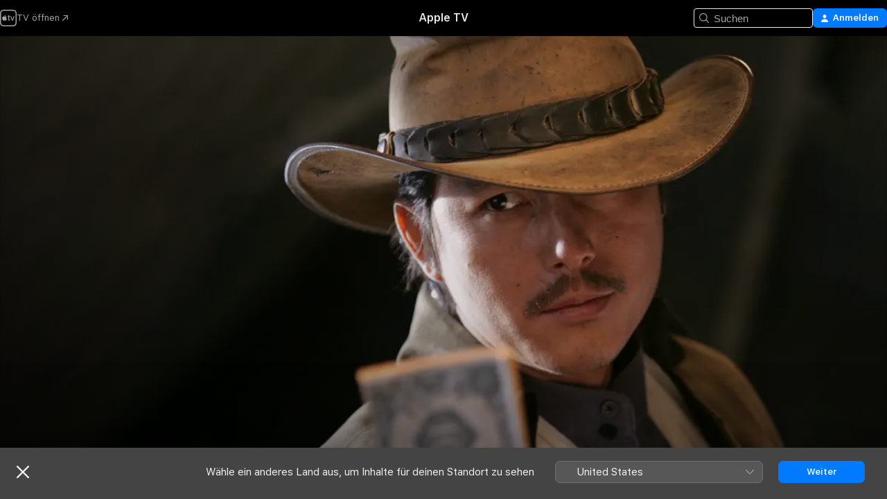

--- FILE ---
content_type: text/html
request_url: https://tv.apple.com/at/movie/the-good-the-bad-the-weird/umc.cmc.3ra0rgh838yshh73nuem179mb
body_size: 29651
content:
<!DOCTYPE html>
<html dir="ltr" lang="de-DE">
    <head>
        <meta charset="utf-8" />
        <meta http-equiv="X-UA-Compatible" content="IE=edge" />
        <meta name="viewport" content="width=device-width,initial-scale=1" />
        <meta name="applicable-device" content="pc,mobile" />
        <meta name="referrer" content="strict-origin" />

        <link
            rel="apple-touch-icon"
            sizes="180x180"
            href="/assets/favicon/favicon-180.png"
        />
        <link
            rel="icon"
            type="image/png"
            sizes="32x32"
            href="/assets/favicon/favicon-32.png"
        />
        <link
            rel="icon"
            type="image/png"
            sizes="16x16"
            href="/assets/favicon/favicon-16.png"
        />
        <link rel="manifest" href="/manifest.json" />

        <title>‎The Good the Bad the Weird - Apple TV</title><!-- HEAD_svelte-1f6k8o2_START --><meta name="version" content="2604.4.0-external"><!-- HEAD_svelte-1f6k8o2_END --><!-- HEAD_svelte-1frznod_START --><link rel="preconnect" href="//www.apple.com/wss/fonts" crossorigin="anonymous"><link rel="stylesheet" as="style" href="//www.apple.com/wss/fonts?families=SF+Pro,v4%7CSF+Pro+Icons,v1&amp;display=swap" type="text/css" referrerpolicy="strict-origin-when-cross-origin"><!-- HEAD_svelte-1frznod_END --><!-- HEAD_svelte-eg3hvx_START -->    <meta name="description" content="In den 30er Jahren finden sich im Fernen Osten ein Zugräuber, ein Kopfgeldjäger und ein Flüchtling zusammen: „The Weird“ (Song Kang-ho) stiehlt eine m…">  <link rel="canonical" href="https://tv.apple.com/at/movie/the-good-the-bad-the-weird/umc.cmc.3ra0rgh838yshh73nuem179mb">       <meta name="apple:content_id" content="umc.cmc.3ra0rgh838yshh73nuem179mb"> <meta name="apple:title" content="The Good the Bad the Weird"> <meta name="apple:description" content="Action · Western">   <meta property="og:title" content="The Good the Bad the Weird - Apple TV"> <meta property="og:description" content="In den 30er Jahren finden sich im Fernen Osten ein Zugräuber, ein Kopfgeldjäger und ein Flüchtling zusammen: „The Weird“ (Song Kang-ho) stiehlt eine m…"> <meta property="og:site_name" content="Apple TV"> <meta property="og:url" content="https://tv.apple.com/at/movie/the-good-the-bad-the-weird/umc.cmc.3ra0rgh838yshh73nuem179mb"> <meta property="og:image" content="https://is1-ssl.mzstatic.com/image/thumb/2vuESWOPhzwzcX4hV_BuYw/1200x675.jpg"> <meta property="og:image:secure_url" content="https://is1-ssl.mzstatic.com/image/thumb/2vuESWOPhzwzcX4hV_BuYw/1200x675.jpg"> <meta property="og:image:alt" content="The Good the Bad the Weird - Apple TV"> <meta property="og:image:width" content="1200"> <meta property="og:image:height" content="675"> <meta property="og:image:type" content="image/jpg"> <meta property="og:type" content="video.movie"> <meta property="og:locale" content="de_DE"> <meta property="og:video" content="https://play.itunes.apple.com/WebObjects/MZPlay.woa/hls/playlist.m3u8?cc=AT&amp;a=352280566&amp;id=48667878&amp;l=de-DE&amp;aec=HD"> <meta property="og:video:secure_url" content="https://play.itunes.apple.com/WebObjects/MZPlay.woa/hls/playlist.m3u8?cc=AT&amp;a=352280566&amp;id=48667878&amp;l=de-DE&amp;aec=HD"> <meta property="og:video:height" content="720"> <meta property="og:video:width" content="1280"> <meta property="og:video:type" content="application/x-mpegURL"> <meta property="og:video:actor" content="Song Kang-Ho"><meta property="og:video:actor" content="Lee Byung-hun"><meta property="og:video:actor" content="Jung Woo-Sung"> <meta property="og:video:director" content="KIM Jee-woon">  <meta property="og:video:release_date" content="2010-01-29T08:00:00.000Z"> <meta property="og:video:duration" content="7800">   <meta name="twitter:title" content="The Good the Bad the Weird - Apple TV"> <meta name="twitter:description" content="In den 30er Jahren finden sich im Fernen Osten ein Zugräuber, ein Kopfgeldjäger und ein Flüchtling zusammen: „The Weird“ (Song Kang-ho) stiehlt eine m…"> <meta name="twitter:site" content="@AppleTV"> <meta name="twitter:image" content="https://is1-ssl.mzstatic.com/image/thumb/2vuESWOPhzwzcX4hV_BuYw/1200x675.jpg"> <meta name="twitter:image:alt" content="The Good the Bad the Weird - Apple TV"> <meta name="twitter:card" content="summary_large_image">    <script type="application/ld+json" data-svelte-h="svelte-akop8n">{
                "@context": "https://schema.org",
                "@id": "https://tv.apple.com/#organization",
                "@type": "Organization",
                "name": "Apple TV",
                "url": "https://tv.apple.com",
                "logo": "https://tv.apple.com/assets/knowledge-graph/tv.png",
                "sameAs": [
                    "https://www.wikidata.org/wiki/Q270285",
                    "https://twitter.com/AppleTV",
                    "https://www.instagram.com/appletv/",
                    "https://www.facebook.com/appletv/",
                    "https://www.youtube.com/AppleTV",
                    "https://giphy.com/appletv"
                ],
                "parentOrganization": {
                    "@type": "Organization",
                    "name": "Apple",
                    "@id": "https://www.apple.com/#organization",
                    "url": "https://www.apple.com/"
                }
            }</script>    <!-- HTML_TAG_START -->
                <script id=schema:movie type="application/ld+json">
                    {"@context":"https://schema.org","@type":"Movie","actor":[{"@type":"Person","name":"Song Kang-Ho"},{"@type":"Person","name":"Lee Byung-hun"},{"@type":"Person","name":"Jung Woo-Sung"}],"datePublished":"2010-01-29T08:00:00.000Z","description":"In den 30er Jahren finden sich im Fernen Osten ein Zugräuber, ein Kopfgeldjäger und ein Flüchtling zusammen: „The Weird“ (Song Kang-ho) stiehlt eine m…","director":[{"@type":"Person","name":"KIM Jee-woon"}],"image":"https://is1-ssl.mzstatic.com/image/thumb/2vuESWOPhzwzcX4hV_BuYw/1200x675.jpg","name":"The Good the Bad the Weird"}
                </script>
                <!-- HTML_TAG_END -->   <!-- HTML_TAG_START -->
                <script id=schema:breadcrumb-list name=schema:breadcrumb-list type="application/ld+json">
                    {"@context":"https://schema.org","@type":"BreadcrumbList","itemListElement":[{"@type":"ListItem","position":1,"item":{"@id":"https://tv.apple.com","name":"Apple TV"}},{"@type":"ListItem","position":2,"item":{"@id":"https://tv.apple.com/at/movie/the-good-the-bad-the-weird/umc.cmc.3ra0rgh838yshh73nuem179mb","name":"The Good the Bad the Weird"}}]}
                </script>
                <!-- HTML_TAG_END --> <!-- HEAD_svelte-eg3hvx_END -->
      <script type="module" crossorigin src="/assets/main~CWmQ7EWLfl.js"></script>
      <link rel="modulepreload" crossorigin href="/assets/CommerceModalContainer~8WScom1Eus.js">
      <link rel="stylesheet" crossorigin href="/assets/CommerceModalContainer~DB5jAFMWKM.css">
      <link rel="stylesheet" crossorigin href="/assets/main~DafYkty6PR.css">
      <script type="module">import.meta.url;import("_").catch(()=>1);async function* g(){};window.__vite_is_modern_browser=true;</script>
      <script type="module">!function(){if(window.__vite_is_modern_browser)return;console.warn("vite: loading legacy chunks, syntax error above and the same error below should be ignored");var e=document.getElementById("vite-legacy-polyfill"),n=document.createElement("script");n.src=e.src,n.onload=function(){System.import(document.getElementById('vite-legacy-entry').getAttribute('data-src'))},document.body.appendChild(n)}();</script>
    </head>
    <body>
        <script
            async
            src="/includes/js-cdn/musickit/v3/amp/mediakit.js"
        ></script>
        <script
            type="module"
            async
            src="/includes/js-cdn/musickit/v3/components/musickit-components/musickit-components.esm.js"
        ></script>
        <script
            nomodule
            async
            src="/includes/js-cdn/musickit/v3/components/musickit-components/musickit-components.js"
        ></script>
        <svg style="display: none" xmlns="http://www.w3.org/2000/svg">
            <symbol id="play-circle-fill" viewBox="0 0 60 60">
                <path
                    class="icon-circle-fill__circle"
                    fill="var(--iconCircleFillBG, transparent)"
                    d="M30 60c16.411 0 30-13.617 30-30C60 13.588 46.382 0 29.971 0 13.588 0 .001 13.588.001 30c0 16.383 13.617 30 30 30Z"
                />
                <path
                    fill="var(--iconFillArrow, var(--keyColor, black))"
                    d="M24.411 41.853c-1.41.853-3.028.177-3.028-1.294V19.47c0-1.44 1.735-2.058 3.028-1.294l17.265 10.235a1.89 1.89 0 0 1 0 3.265L24.411 41.853Z"
                />
            </symbol>
        </svg>
        <div class="body-container">
               <div class="app-container svelte-ksk4wg" data-testid="app-container"><div data-testid="header" class="header header--color svelte-17u3p6w"><div class="header__contents svelte-17u3p6w"><div class="header__open svelte-17u3p6w"></div> <div class="header__tabs svelte-17u3p6w"></div> <div class="header__controls svelte-17u3p6w"><div class="header__search svelte-17u3p6w"><div class="search-input search-input--overrides svelte-1m14fku menu" data-testid="search-input"><div data-testid="amp-search-input" aria-controls="search-suggestions" aria-expanded="false" aria-haspopup="listbox" aria-owns="search-suggestions" class="search-input-container svelte-rg26q6" tabindex="-1" role=""><div class="flex-container svelte-rg26q6"><form id="search-input-form" class="svelte-rg26q6"><svg width="16" height="16" viewBox="0 0 16 16" class="search-svg" aria-hidden="true"><path d="M11.87 10.835q.027.022.051.047l3.864 3.863a.735.735 0 1 1-1.04 1.04l-3.863-3.864-.047-.051a6.667 6.667 0 1 1 1.035-1.035M6.667 12a5.333 5.333 0 1 0 0-10.667 5.333 5.333 0 0 0 0 10.667"></path></svg> <input value="" aria-autocomplete="list" aria-multiline="false" aria-controls="search-suggestions" placeholder="Suchen" spellcheck="false" autocomplete="off" autocorrect="off" autocapitalize="off" type="text" inputmode="search" class="search-input__text-field svelte-rg26q6" data-testid="search-input__text-field"></form> </div> <div data-testid="search-scope-bar"></div>   </div> </div></div> <div class="auth-content svelte-114v0sv" data-testid="auth-content"> <button tabindex="0" data-testid="sign-in-button" class="commerce-button signin svelte-jf121i"><svg width="10" height="11" viewBox="0 0 10 11" class="auth-icon"><path d="M5 5.295c-1.296 0-2.385-1.176-2.385-2.678C2.61 1.152 3.716 0 5 0c1.29 0 2.39 1.128 2.39 2.611C7.39 4.12 6.297 5.295 5 5.295M1.314 11C.337 11 0 10.698 0 10.144c0-1.55 1.929-3.685 5-3.685 3.065 0 5 2.135 5 3.685 0 .554-.337.856-1.314.856z"></path></svg> <span class="button-text">Anmelden</span> </button> </div></div></div>  </div>   <div id="scrollable-page" class="scrollable-page svelte-xmtc6f" data-main-content data-testid="main-section" aria-hidden="false"><main data-testid="main" class="svelte-1vdwh3d"><div class="content-container svelte-1vdwh3d" data-testid="content-container">    <div class="section svelte-190eab9" data-testid="section-container"><div class="section-content" data-testid="section-content">  <div class="product-header__wrapper svelte-119wsvk"><div class="product-header dark svelte-119wsvk" data-type="Movie" data-testid="product-header"><div class="superhero-lockup-container svelte-1etfiyq"><div class="artwork-container svelte-t4o8fn">  <div data-testid="artwork-component" class="artwork-component artwork-component--aspect-ratio artwork-component--orientation-landscape svelte-g1i36u    artwork-component--fullwidth    artwork-component--has-borders" style="
            --artwork-bg-color: rgb(35,29,18);
            --aspect-ratio: 1.7777777777777777;
            --placeholder-bg-color: rgb(35,29,18);
       ">   <picture class="svelte-g1i36u"><source sizes="1200px" srcset="https://is1-ssl.mzstatic.com/image/thumb/CBXe7U7FVUk_G4EAvkRoog/1200x675sr.webp 1200w,https://is1-ssl.mzstatic.com/image/thumb/CBXe7U7FVUk_G4EAvkRoog/2400x1350sr.webp 2400w" type="image/webp"> <source sizes="1200px" srcset="https://is1-ssl.mzstatic.com/image/thumb/CBXe7U7FVUk_G4EAvkRoog/1200x675sr-60.jpg 1200w,https://is1-ssl.mzstatic.com/image/thumb/CBXe7U7FVUk_G4EAvkRoog/2400x1350sr-60.jpg 2400w" type="image/jpeg"> <img alt="" class="artwork-component__contents artwork-component__image svelte-g1i36u" src="/assets/artwork/1x1.gif" role="presentation" decoding="async" width="1200" height="675" fetchpriority="high" style="opacity: 1;"></picture> </div> <div class="video-container svelte-t4o8fn">  <div class="background-video svelte-15ycd5v" data-testid="background-video"><div class="video-control__container svelte-1mqmv95" data-testid="video-control-container" aria-hidden="true"><button class="video-control__pause svelte-1mqmv95" data-testid="video-control-pause" aria-hidden="true" aria-label="„Wiedergeben“-Vorschau" tabindex="0"><svg xmlns="http://www.w3.org/2000/svg" class="icon" viewBox="0 0 28 28"><path d="M14.504 26.946c6.83 0 12.442-5.612 12.442-12.442 0-6.843-5.612-12.454-12.455-12.454-6.83 0-12.441 5.611-12.441 12.454 0 6.83 5.611 12.442 12.454 12.442m0-.965c-6.348 0-11.49-5.142-11.49-11.477s5.142-11.49 11.477-11.49c6.348 0 11.49 5.155 11.49 11.49s-5.142 11.477-11.477 11.477m-2.475-6.5 7.287-4.393c.444-.28.444-.85 0-1.117l-7.287-4.443c-.432-.254-.965-.039-.965.431v9.09c0 .47.52.698.965.432"></path></svg></button> <button class="video-control__mute svelte-1mqmv95" data-testid="video-control-mute" aria-hidden="true" aria-label="„Ton ein“-Vorschau"><svg xmlns="http://www.w3.org/2000/svg" class="icon" viewBox="0 0 28 28"><path d="M14.504 26.946c6.83 0 12.442-5.612 12.442-12.442 0-6.843-5.612-12.454-12.455-12.454-6.83 0-12.441 5.611-12.441 12.454 0 6.83 5.611 12.442 12.454 12.442m0-.965c-6.348 0-11.49-5.142-11.49-11.477s5.142-11.49 11.477-11.49c6.348 0 11.49 5.155 11.49 11.49s-5.142 11.477-11.477 11.477m6.957-4.533c.152-.165.152-.393 0-.545L8.068 7.496a.383.383 0 0 0-.546 0 .36.36 0 0 0 0 .533l13.406 13.42c.14.152.393.164.533 0m-4.278-5.738V9.26c0-.291-.165-.532-.47-.532-.228 0-.38.127-.559.279L13.273 11.8zm-.47 4.507c.254 0 .394-.178.419-.419l.025-1.32-6.322-6.284h-.38c-.483.038-.89.47-.89.99v2.64c0 .635.483 1.118 1.092 1.118h2.159c.101 0 .177.025.254.088l3.084 2.933c.166.14.343.254.56.254"></path></svg></button>  </div> <amp-background-video fit="cover" muted aria-hidden="true"></amp-background-video></div></div>  </div> <div class="container dark svelte-11erfeb page-header"><article class="lockup svelte-11erfeb"><header class="svelte-11erfeb">  <div class="content-logo svelte-11erfeb"><h1 class="visually-hidden svelte-11erfeb">The Good the Bad the Weird</h1> <div style="display: contents; --picture-max-height:81px; --picture-max-width:216px;">  <picture class="picture svelte-1fyueul"><source srcset="https://is1-ssl.mzstatic.com/image/thumb/Nwm8GX59cbRaVcaXxW0Uwg/216x81.png 216w,https://is1-ssl.mzstatic.com/image/thumb/Nwm8GX59cbRaVcaXxW0Uwg/413x155.png 413w" type="image/png"><source srcset="https://is1-ssl.mzstatic.com/image/thumb/Nwm8GX59cbRaVcaXxW0Uwg/216x81.webp 216w,https://is1-ssl.mzstatic.com/image/thumb/Nwm8GX59cbRaVcaXxW0Uwg/413x155.webp 413w" type="image/webp"> <img alt="The Good the Bad the Weird" loading="lazy" src="/assets/artwork/1x1.gif" class="svelte-1fyueul"> </picture></div></div>  <div class="metadata svelte-11erfeb"> <div style="display: contents; --metadata-list-line-clamp:1;"><span class="metadata-list svelte-i707bi" data-testid="metadata-list"><span>Film</span>  · <span>Action</span>  · <span>Western</span>  </span></div> <div style="display: contents; --display:contents; --opacity:1;"><ul class="badge-row light svelte-nd7koe" data-testid="metadata-badges"><li class="badge badge--rating rating--fsk_16plus svelte-nd7koe" aria-label="Freigegeben Ab 16 Jahren"><span aria-hidden="true" data-rating="Ab 16 Jahren" class="svelte-nd7koe"></span> </li> </ul></div></div></header> <div class="description svelte-11erfeb"><span class="svelte-11erfeb"><div style="display: contents; --moreTextColorOverride:var(--keyColor);">  <div class="truncate-wrapper svelte-1ji3yu5"><p data-testid="truncate-text" dir="auto" class="content svelte-1ji3yu5  title-3" style="--lines: 2; --line-height: var(--lineHeight, 16); --link-length: 4;"><!-- HTML_TAG_START -->In den 30er Jahren finden sich im Fernen Osten ein Zugräuber, ein Kopfgeldjäger und ein Flüchtling zusammen: „The Weird“ (Song Kang-ho) stiehlt eine mysteriöse Schatzkarte. „The Bad“ (Lee Byung-hun) wird dafür bezahlt, diese zurückzuholen und „The Good“ (Jung Woo-sung) jagt beide, um seinen Lohn aufzubessern...<!-- HTML_TAG_END --></p> </div> </div></span></div> <div class="details svelte-11erfeb"><span class="metadata-list svelte-i707bi" data-testid="metadata-list"><span>2010</span>  · <span>2h 10m</span>  </span> <div style="display: contents; --display:contents; --opacity:0.8;"><ul class="badge-row light svelte-nd7koe" data-testid="metadata-badges"><li class="badge badge--rotten-tomatoes certifiedfresh svelte-nd7koe" aria-label="Rotten Tomatoes-Bewertung 81"><span aria-hidden="true" class="svelte-nd7koe">81%</span> </li><li class="badge badge--hd svelte-nd7koe" aria-label="High Definition"><span aria-hidden="true" class="svelte-nd7koe"></span> </li> </ul></div></div> </article>    <div class="personnel svelte-11erfeb"><div><span class="personnel-title svelte-11erfeb">Hauptdarsteller:innen</span> <span class="personnel-list svelte-11erfeb"><span class="person svelte-11erfeb"><a href="https://tv.apple.com/at/person/song-kang-ho/umc.cpc.6nj1t8ng98clxgji9c63jq5k5" class="person-link svelte-11erfeb">Song Kang-Ho</a><span class="person-separator svelte-11erfeb">,  </span></span><span class="person svelte-11erfeb"><a href="https://tv.apple.com/at/person/lee-byung-hun/umc.cpc.4x3584yokzxrtxx1qgnq2b61b" class="person-link svelte-11erfeb">Lee Byung-hun</a><span class="person-separator svelte-11erfeb">,  </span></span><span class="person svelte-11erfeb"><a href="https://tv.apple.com/at/person/jung-woo-sung/umc.cpc.2fpm4h190ttjimy6ox2obkq4z" class="person-link svelte-11erfeb">Jung Woo-Sung</a></span></span> </div><div><span class="personnel-title svelte-11erfeb">Regie</span> <span class="personnel-list svelte-11erfeb"><span class="person svelte-11erfeb"><a href="https://tv.apple.com/at/person/kim-jee-woon/umc.cpc.2r04e9f926o1pw1m8xl2w6lif" class="person-link svelte-11erfeb">KIM Jee-woon</a></span></span> </div></div> </div> </div></div> </div></div> </div><div class="section svelte-190eab9   with-bottom-spacing   display-separator" data-testid="section-container"><div class="section-content" data-testid="section-content"> <div class="rich-lockup-shelf-header svelte-1l4rc8w"><div class="header svelte-fr9z27">  <div class="header-title-wrapper svelte-fr9z27">    <h2 class="title svelte-fr9z27 title-link" data-testid="header-title"><a href="https://tv.apple.com/at/shelf/trailer/uts.col.Trailers.umc.cmc.3ra0rgh838yshh73nuem179mb" class="title__button svelte-fr9z27" role="link" tabindex="0"><span class="dir-wrapper" dir="auto">Trailer</span> <svg xmlns="http://www.w3.org/2000/svg" class="chevron" viewBox="0 0 64 64" aria-hidden="true"><path d="M19.817 61.863c1.48 0 2.672-.515 3.702-1.546l24.243-23.63c1.352-1.385 1.996-2.737 2.028-4.443 0-1.674-.644-3.09-2.028-4.443L23.519 4.138c-1.03-.998-2.253-1.513-3.702-1.513-2.994 0-5.409 2.382-5.409 5.344 0 1.481.612 2.833 1.739 3.96l20.99 20.347-20.99 20.283c-1.127 1.126-1.739 2.478-1.739 3.96 0 2.93 2.415 5.344 5.409 5.344"></path></svg></a></h2> </div>   </div> </div> <div>   <div class="shelf"><section data-testid="shelf-component" class="shelf-grid shelf-grid--onhover svelte-12rmzef" style="
            --grid-max-content-xsmall: 200px; --grid-column-gap-xsmall: 10px; --grid-row-gap-xsmall: 24px; --grid-small: 3; --grid-column-gap-small: 20px; --grid-row-gap-small: 24px; --grid-medium: 4; --grid-column-gap-medium: 20px; --grid-row-gap-medium: 24px; --grid-large: 5; --grid-column-gap-large: 20px; --grid-row-gap-large: 24px; --grid-xlarge: 5; --grid-column-gap-xlarge: 20px; --grid-row-gap-xlarge: 24px;
            --grid-type: C;
            --grid-rows: 1;
            --standard-lockup-shadow-offset: 15px;
            
        "> <div class="shelf-grid__body svelte-12rmzef" data-testid="shelf-body">   <button disabled aria-label="Vorherige Seite" type="button" class="shelf-grid-nav__arrow shelf-grid-nav__arrow--left svelte-1xmivhv" data-testid="shelf-button-left" style="--offset: 0px;"><svg xmlns="http://www.w3.org/2000/svg" viewBox="0 0 9 31"><path d="M5.275 29.46a1.61 1.61 0 0 0 1.456 1.077c1.018 0 1.772-.737 1.772-1.737 0-.526-.277-1.186-.449-1.62l-4.68-11.912L8.05 3.363c.172-.442.45-1.116.45-1.625A1.7 1.7 0 0 0 6.728.002a1.6 1.6 0 0 0-1.456 1.09L.675 12.774c-.301.775-.677 1.744-.677 2.495 0 .754.376 1.705.677 2.498L5.272 29.46Z"></path></svg></button> <ul slot="shelf-content" class="shelf-grid__list shelf-grid__list--grid-type-C shelf-grid__list--grid-rows-1 svelte-12rmzef" role="list" tabindex="-1" data-testid="shelf-item-list">   <li class="shelf-grid__list-item svelte-12rmzef" data-test-id="shelf-grid-list-item-0" data-index="0" aria-hidden="true"><div class="svelte-12rmzef"><div slot="item" class="svelte-5fmy7e">    <a class="lockup svelte-93u9ds lockup--with-action" href="https://tv.apple.com/at/clip/the-good-the-bad-the-weird/umc.cmc.3h3zh81a7rkiqjoox6uq6ol8d?targetId=umc.cmc.3ra0rgh838yshh73nuem179mb&amp;targetType=Movie" data-testid="lockup" style="--lockup-aspect-ratio: 16/9; --lockup-border-radius: 14px; --afterShadowBorderRadius: 13px; --lockup-chin-height: 30px;"><div class="grid svelte-93u9ds" data-testid="lockup-grid"><div class="artwork svelte-93u9ds" data-testid="artwork">  <div data-testid="artwork-component" class="artwork-component artwork-component--aspect-ratio artwork-component--orientation-landscape svelte-g1i36u    artwork-component--fullwidth    artwork-component--has-borders" style="
            --artwork-bg-color: #BFB39F;
            --aspect-ratio: 1.5384615384615385;
            --placeholder-bg-color: #BFB39F;
       ">   <picture class="svelte-g1i36u"><source sizes=" (max-width:1319px) 290px,(min-width:1320px) and (max-width:1679px) 340px,340px" srcset="https://is1-ssl.mzstatic.com/image/thumb/Video123/v4/f9/f1/d7/f9f1d798-5c4b-aea3-4b89-4f171be50259/Jobb00b4cde-1abd-4fc0-b21f-2ebf4f728697-97633493-PreviewImage_Chocolate-Time1499460756407.png/290x193KF.TVALC02.webp?color=BFB39F&amp;style=m 290w,https://is1-ssl.mzstatic.com/image/thumb/Video123/v4/f9/f1/d7/f9f1d798-5c4b-aea3-4b89-4f171be50259/Jobb00b4cde-1abd-4fc0-b21f-2ebf4f728697-97633493-PreviewImage_Chocolate-Time1499460756407.png/340x221KF.TVALC02.webp?color=BFB39F&amp;style=m 340w,https://is1-ssl.mzstatic.com/image/thumb/Video123/v4/f9/f1/d7/f9f1d798-5c4b-aea3-4b89-4f171be50259/Jobb00b4cde-1abd-4fc0-b21f-2ebf4f728697-97633493-PreviewImage_Chocolate-Time1499460756407.png/580x386KF.TVALC02.webp?color=BFB39F&amp;style=m 580w,https://is1-ssl.mzstatic.com/image/thumb/Video123/v4/f9/f1/d7/f9f1d798-5c4b-aea3-4b89-4f171be50259/Jobb00b4cde-1abd-4fc0-b21f-2ebf4f728697-97633493-PreviewImage_Chocolate-Time1499460756407.png/680x442KF.TVALC02.webp?color=BFB39F&amp;style=m 680w" type="image/webp"> <source sizes=" (max-width:1319px) 290px,(min-width:1320px) and (max-width:1679px) 340px,340px" srcset="https://is1-ssl.mzstatic.com/image/thumb/Video123/v4/f9/f1/d7/f9f1d798-5c4b-aea3-4b89-4f171be50259/Jobb00b4cde-1abd-4fc0-b21f-2ebf4f728697-97633493-PreviewImage_Chocolate-Time1499460756407.png/290x193KF.TVALC02-60.jpg?color=BFB39F&amp;style=m 290w,https://is1-ssl.mzstatic.com/image/thumb/Video123/v4/f9/f1/d7/f9f1d798-5c4b-aea3-4b89-4f171be50259/Jobb00b4cde-1abd-4fc0-b21f-2ebf4f728697-97633493-PreviewImage_Chocolate-Time1499460756407.png/340x221KF.TVALC02-60.jpg?color=BFB39F&amp;style=m 340w,https://is1-ssl.mzstatic.com/image/thumb/Video123/v4/f9/f1/d7/f9f1d798-5c4b-aea3-4b89-4f171be50259/Jobb00b4cde-1abd-4fc0-b21f-2ebf4f728697-97633493-PreviewImage_Chocolate-Time1499460756407.png/580x386KF.TVALC02-60.jpg?color=BFB39F&amp;style=m 580w,https://is1-ssl.mzstatic.com/image/thumb/Video123/v4/f9/f1/d7/f9f1d798-5c4b-aea3-4b89-4f171be50259/Jobb00b4cde-1abd-4fc0-b21f-2ebf4f728697-97633493-PreviewImage_Chocolate-Time1499460756407.png/680x442KF.TVALC02-60.jpg?color=BFB39F&amp;style=m 680w" type="image/jpeg"> <img alt="" class="artwork-component__contents artwork-component__image svelte-g1i36u" loading="lazy" src="/assets/artwork/1x1.gif" role="presentation" decoding="async" width="340" height="221" fetchpriority="auto" style="opacity: 1;"></picture> </div></div>  <div class="metadata svelte-w6gptj"><div class="legibility-gradient svelte-w6gptj"></div> <div class="title svelte-w6gptj">The Good the Bad the Weird</div> <div class="progress-and-attribution svelte-gsgqar"><div class="play-state svelte-gsgqar"><svg xmlns="http://www.w3.org/2000/svg" viewBox="0 0 89.893 120" class="play-icon"><path d="M12.461 94.439c0 5.33 3.149 7.927 6.94 7.927 1.617 0 3.36-.495 5.005-1.409l57.665-33.658c4.198-2.469 5.903-4.317 5.903-7.331 0-3.013-1.705-4.861-5.903-7.33L24.406 18.98c-1.645-.915-3.388-1.41-5.005-1.41-3.791 0-6.94 2.598-6.94 7.927z"></path></svg></div>  <div class="duration svelte-gsgqar" aria-hidden="true">Action</div> <div class="context-menu svelte-gsgqar"><amp-contextual-menu-button config="[object Object]" class="svelte-dj0bcp"> <span aria-label="MEHR" class="more-button svelte-dj0bcp more-button--platter" data-testid="more-button" slot="trigger-content"><svg width="28" height="28" viewBox="0 0 28 28" class="glyph" xmlns="http://www.w3.org/2000/svg"><circle fill="var(--iconCircleFill, transparent)" cx="14" cy="14" r="14"></circle><path fill="var(--iconEllipsisFill, white)" d="M10.105 14c0-.87-.687-1.55-1.564-1.55-.862 0-1.557.695-1.557 1.55 0 .848.695 1.55 1.557 1.55.855 0 1.564-.702 1.564-1.55zm5.437 0c0-.87-.68-1.55-1.542-1.55A1.55 1.55 0 0012.45 14c0 .848.695 1.55 1.55 1.55.848 0 1.542-.702 1.542-1.55zm5.474 0c0-.87-.687-1.55-1.557-1.55-.87 0-1.564.695-1.564 1.55 0 .848.694 1.55 1.564 1.55.848 0 1.557-.702 1.557-1.55z"></path></svg></span> </amp-contextual-menu-button></div> </div></div>  </div> </a></div> </div></li> </ul> <button aria-label="Nächste Seite" type="button" class="shelf-grid-nav__arrow shelf-grid-nav__arrow--right svelte-1xmivhv" data-testid="shelf-button-right" style="--offset: 0px;"><svg xmlns="http://www.w3.org/2000/svg" viewBox="0 0 9 31"><path d="M5.275 29.46a1.61 1.61 0 0 0 1.456 1.077c1.018 0 1.772-.737 1.772-1.737 0-.526-.277-1.186-.449-1.62l-4.68-11.912L8.05 3.363c.172-.442.45-1.116.45-1.625A1.7 1.7 0 0 0 6.728.002a1.6 1.6 0 0 0-1.456 1.09L.675 12.774c-.301.775-.677 1.744-.677 2.495 0 .754.376 1.705.677 2.498L5.272 29.46Z"></path></svg></button></div> </section> </div></div></div> </div><div class="section svelte-190eab9   with-bottom-spacing   display-separator" data-testid="section-container"><div class="section-content" data-testid="section-content"> <div class="rich-lockup-shelf-header svelte-1l4rc8w"><div class="header svelte-fr9z27">  <div class="header-title-wrapper svelte-fr9z27">    <h2 class="title svelte-fr9z27 title-link" data-testid="header-title"><a href="https://tv.apple.com/at/shelf/ahnlich/uts.col.ContentRelated.umc.cmc.3ra0rgh838yshh73nuem179mb" class="title__button svelte-fr9z27" role="link" tabindex="0"><span class="dir-wrapper" dir="auto">Ähnlich</span> <svg xmlns="http://www.w3.org/2000/svg" class="chevron" viewBox="0 0 64 64" aria-hidden="true"><path d="M19.817 61.863c1.48 0 2.672-.515 3.702-1.546l24.243-23.63c1.352-1.385 1.996-2.737 2.028-4.443 0-1.674-.644-3.09-2.028-4.443L23.519 4.138c-1.03-.998-2.253-1.513-3.702-1.513-2.994 0-5.409 2.382-5.409 5.344 0 1.481.612 2.833 1.739 3.96l20.99 20.347-20.99 20.283c-1.127 1.126-1.739 2.478-1.739 3.96 0 2.93 2.415 5.344 5.409 5.344"></path></svg></a></h2> </div>   </div> </div> <div>   <div class="shelf"><section data-testid="shelf-component" class="shelf-grid shelf-grid--onhover svelte-12rmzef" style="
            --grid-max-content-xsmall: 144px; --grid-column-gap-xsmall: 10px; --grid-row-gap-xsmall: 24px; --grid-small: 5; --grid-column-gap-small: 20px; --grid-row-gap-small: 24px; --grid-medium: 6; --grid-column-gap-medium: 20px; --grid-row-gap-medium: 24px; --grid-large: 8; --grid-column-gap-large: 20px; --grid-row-gap-large: 24px; --grid-xlarge: 8; --grid-column-gap-xlarge: 20px; --grid-row-gap-xlarge: 24px;
            --grid-type: I;
            --grid-rows: 1;
            --standard-lockup-shadow-offset: 15px;
            
        "> <div class="shelf-grid__body svelte-12rmzef" data-testid="shelf-body">   <button disabled aria-label="Vorherige Seite" type="button" class="shelf-grid-nav__arrow shelf-grid-nav__arrow--left svelte-1xmivhv" data-testid="shelf-button-left" style="--offset: 0px;"><svg xmlns="http://www.w3.org/2000/svg" viewBox="0 0 9 31"><path d="M5.275 29.46a1.61 1.61 0 0 0 1.456 1.077c1.018 0 1.772-.737 1.772-1.737 0-.526-.277-1.186-.449-1.62l-4.68-11.912L8.05 3.363c.172-.442.45-1.116.45-1.625A1.7 1.7 0 0 0 6.728.002a1.6 1.6 0 0 0-1.456 1.09L.675 12.774c-.301.775-.677 1.744-.677 2.495 0 .754.376 1.705.677 2.498L5.272 29.46Z"></path></svg></button> <ul slot="shelf-content" class="shelf-grid__list shelf-grid__list--grid-type-I shelf-grid__list--grid-rows-1 svelte-12rmzef" role="list" tabindex="-1" data-testid="shelf-item-list">   <li class="shelf-grid__list-item svelte-12rmzef" data-test-id="shelf-grid-list-item-0" data-index="0" aria-hidden="true"><div class="svelte-12rmzef"><div slot="item" class="svelte-5fmy7e">    <a class="lockup svelte-93u9ds" href="https://tv.apple.com/at/movie/argylle/umc.cmc.3qy6j44hfqtekx6fx3yzh9w8i" data-testid="lockup" tabindex="0" style="--lockup-aspect-ratio: 2/3; --lockup-border-radius: 14px; --afterShadowBorderRadius: 13px; --lockup-chin-height: 0px;"><div class="grid svelte-93u9ds grid--no-chin" data-testid="lockup-grid"><div class="artwork svelte-93u9ds" data-testid="artwork">  <div data-testid="artwork-component" class="artwork-component artwork-component--aspect-ratio artwork-component--orientation-portrait svelte-g1i36u    artwork-component--fullwidth    artwork-component--has-borders" style="
            --artwork-bg-color: rgb(57,70,136);
            --aspect-ratio: 0.6666666666666666;
            --placeholder-bg-color: rgb(57,70,136);
       ">   <picture class="svelte-g1i36u"><source sizes="225px" srcset="https://is1-ssl.mzstatic.com/image/thumb/JmMeVQxUOZU61FD4CJxvlw/225x338CA.TVA23C01.webp 225w,https://is1-ssl.mzstatic.com/image/thumb/JmMeVQxUOZU61FD4CJxvlw/450x676CA.TVA23C01.webp 450w" type="image/webp"> <source sizes="225px" srcset="https://is1-ssl.mzstatic.com/image/thumb/JmMeVQxUOZU61FD4CJxvlw/225x338CA.TVA23C01-60.jpg 225w,https://is1-ssl.mzstatic.com/image/thumb/JmMeVQxUOZU61FD4CJxvlw/450x676CA.TVA23C01-60.jpg 450w" type="image/jpeg"> <img alt="" class="artwork-component__contents artwork-component__image svelte-g1i36u" loading="lazy" src="/assets/artwork/1x1.gif" role="presentation" decoding="async" width="225" height="337" fetchpriority="auto" style="opacity: 1;"></picture> </div></div>  <span class="visually-hidden svelte-11qfs05">Argylle</span>     <div class="lockup-scrim svelte-rdhtgn" data-testid="lockup-scrim"></div> <div class="lockup-context-menu svelte-1vr883s" data-testid="lockup-context-menu"><amp-contextual-menu-button config="[object Object]" class="svelte-dj0bcp"> <span aria-label="MEHR" class="more-button svelte-dj0bcp more-button--platter  more-button--material" data-testid="more-button" slot="trigger-content"><svg width="28" height="28" viewBox="0 0 28 28" class="glyph" xmlns="http://www.w3.org/2000/svg"><circle fill="var(--iconCircleFill, transparent)" cx="14" cy="14" r="14"></circle><path fill="var(--iconEllipsisFill, white)" d="M10.105 14c0-.87-.687-1.55-1.564-1.55-.862 0-1.557.695-1.557 1.55 0 .848.695 1.55 1.557 1.55.855 0 1.564-.702 1.564-1.55zm5.437 0c0-.87-.68-1.55-1.542-1.55A1.55 1.55 0 0012.45 14c0 .848.695 1.55 1.55 1.55.848 0 1.542-.702 1.542-1.55zm5.474 0c0-.87-.687-1.55-1.557-1.55-.87 0-1.564.695-1.564 1.55 0 .848.694 1.55 1.564 1.55.848 0 1.557-.702 1.557-1.55z"></path></svg></span> </amp-contextual-menu-button></div></div> </a></div> </div></li>   <li class="shelf-grid__list-item svelte-12rmzef" data-test-id="shelf-grid-list-item-1" data-index="1" aria-hidden="true"><div class="svelte-12rmzef"><div slot="item" class="svelte-5fmy7e">    <a class="lockup svelte-93u9ds" href="https://tv.apple.com/at/movie/mad-max-fury-road/umc.cmc.6xerenwn1999cjd2y6421r2ex" data-testid="lockup" tabindex="0" style="--lockup-aspect-ratio: 2/3; --lockup-border-radius: 14px; --afterShadowBorderRadius: 13px; --lockup-chin-height: 0px;"><div class="grid svelte-93u9ds grid--no-chin" data-testid="lockup-grid"><div class="artwork svelte-93u9ds" data-testid="artwork">  <div data-testid="artwork-component" class="artwork-component artwork-component--aspect-ratio artwork-component--orientation-portrait svelte-g1i36u    artwork-component--fullwidth    artwork-component--has-borders" style="
            --artwork-bg-color: rgb(0,0,0);
            --aspect-ratio: 0.6666666666666666;
            --placeholder-bg-color: rgb(0,0,0);
       ">   <picture class="svelte-g1i36u"><source sizes="225px" srcset="https://is1-ssl.mzstatic.com/image/thumb/oXmgbuH91eYl1KOXfjh1MQ/225x338CA.TVA23C01.webp 225w,https://is1-ssl.mzstatic.com/image/thumb/oXmgbuH91eYl1KOXfjh1MQ/450x676CA.TVA23C01.webp 450w" type="image/webp"> <source sizes="225px" srcset="https://is1-ssl.mzstatic.com/image/thumb/oXmgbuH91eYl1KOXfjh1MQ/225x338CA.TVA23C01-60.jpg 225w,https://is1-ssl.mzstatic.com/image/thumb/oXmgbuH91eYl1KOXfjh1MQ/450x676CA.TVA23C01-60.jpg 450w" type="image/jpeg"> <img alt="" class="artwork-component__contents artwork-component__image svelte-g1i36u" loading="lazy" src="/assets/artwork/1x1.gif" role="presentation" decoding="async" width="225" height="337" fetchpriority="auto" style="opacity: 1;"></picture> </div></div>  <span class="visually-hidden svelte-11qfs05">Mad Max: Fury Road</span>     <div class="lockup-scrim svelte-rdhtgn" data-testid="lockup-scrim"></div> <div class="lockup-context-menu svelte-1vr883s" data-testid="lockup-context-menu"><amp-contextual-menu-button config="[object Object]" class="svelte-dj0bcp"> <span aria-label="MEHR" class="more-button svelte-dj0bcp more-button--platter  more-button--material" data-testid="more-button" slot="trigger-content"><svg width="28" height="28" viewBox="0 0 28 28" class="glyph" xmlns="http://www.w3.org/2000/svg"><circle fill="var(--iconCircleFill, transparent)" cx="14" cy="14" r="14"></circle><path fill="var(--iconEllipsisFill, white)" d="M10.105 14c0-.87-.687-1.55-1.564-1.55-.862 0-1.557.695-1.557 1.55 0 .848.695 1.55 1.557 1.55.855 0 1.564-.702 1.564-1.55zm5.437 0c0-.87-.68-1.55-1.542-1.55A1.55 1.55 0 0012.45 14c0 .848.695 1.55 1.55 1.55.848 0 1.542-.702 1.542-1.55zm5.474 0c0-.87-.687-1.55-1.557-1.55-.87 0-1.564.695-1.564 1.55 0 .848.694 1.55 1.564 1.55.848 0 1.557-.702 1.557-1.55z"></path></svg></span> </amp-contextual-menu-button></div></div> </a></div> </div></li>   <li class="shelf-grid__list-item svelte-12rmzef" data-test-id="shelf-grid-list-item-2" data-index="2" aria-hidden="true"><div class="svelte-12rmzef"><div slot="item" class="svelte-5fmy7e">    <a class="lockup svelte-93u9ds" href="https://tv.apple.com/at/movie/mad-max---jenseits-der-donnerkuppel/umc.cmc.4a239tboiph2lc6wl023qvord" data-testid="lockup" tabindex="0" style="--lockup-aspect-ratio: 2/3; --lockup-border-radius: 14px; --afterShadowBorderRadius: 13px; --lockup-chin-height: 0px;"><div class="grid svelte-93u9ds grid--no-chin" data-testid="lockup-grid"><div class="artwork svelte-93u9ds" data-testid="artwork">  <div data-testid="artwork-component" class="artwork-component artwork-component--aspect-ratio artwork-component--orientation-portrait svelte-g1i36u    artwork-component--fullwidth    artwork-component--has-borders" style="
            --artwork-bg-color: rgb(15,10,7);
            --aspect-ratio: 0.6666666666666666;
            --placeholder-bg-color: rgb(15,10,7);
       ">   <picture class="svelte-g1i36u"><source sizes="225px" srcset="https://is1-ssl.mzstatic.com/image/thumb/Video126/v4/e8/49/a1/e849a17b-6f30-336a-2a4c-2ea6393ec6c2/pr_source.lsr/225x338CA.TVA23C01.webp 225w,https://is1-ssl.mzstatic.com/image/thumb/Video126/v4/e8/49/a1/e849a17b-6f30-336a-2a4c-2ea6393ec6c2/pr_source.lsr/450x676CA.TVA23C01.webp 450w" type="image/webp"> <source sizes="225px" srcset="https://is1-ssl.mzstatic.com/image/thumb/Video126/v4/e8/49/a1/e849a17b-6f30-336a-2a4c-2ea6393ec6c2/pr_source.lsr/225x338CA.TVA23C01-60.jpg 225w,https://is1-ssl.mzstatic.com/image/thumb/Video126/v4/e8/49/a1/e849a17b-6f30-336a-2a4c-2ea6393ec6c2/pr_source.lsr/450x676CA.TVA23C01-60.jpg 450w" type="image/jpeg"> <img alt="" class="artwork-component__contents artwork-component__image svelte-g1i36u" loading="lazy" src="/assets/artwork/1x1.gif" role="presentation" decoding="async" width="225" height="337" fetchpriority="auto" style="opacity: 1;"></picture> </div></div>  <span class="visually-hidden svelte-11qfs05">Mad Max - Jenseits der Donnerkuppel</span>     <div class="lockup-scrim svelte-rdhtgn" data-testid="lockup-scrim"></div> <div class="lockup-context-menu svelte-1vr883s" data-testid="lockup-context-menu"><amp-contextual-menu-button config="[object Object]" class="svelte-dj0bcp"> <span aria-label="MEHR" class="more-button svelte-dj0bcp more-button--platter  more-button--material" data-testid="more-button" slot="trigger-content"><svg width="28" height="28" viewBox="0 0 28 28" class="glyph" xmlns="http://www.w3.org/2000/svg"><circle fill="var(--iconCircleFill, transparent)" cx="14" cy="14" r="14"></circle><path fill="var(--iconEllipsisFill, white)" d="M10.105 14c0-.87-.687-1.55-1.564-1.55-.862 0-1.557.695-1.557 1.55 0 .848.695 1.55 1.557 1.55.855 0 1.564-.702 1.564-1.55zm5.437 0c0-.87-.68-1.55-1.542-1.55A1.55 1.55 0 0012.45 14c0 .848.695 1.55 1.55 1.55.848 0 1.542-.702 1.542-1.55zm5.474 0c0-.87-.687-1.55-1.557-1.55-.87 0-1.564.695-1.564 1.55 0 .848.694 1.55 1.564 1.55.848 0 1.557-.702 1.557-1.55z"></path></svg></span> </amp-contextual-menu-button></div></div> </a></div> </div></li>   <li class="shelf-grid__list-item svelte-12rmzef" data-test-id="shelf-grid-list-item-3" data-index="3" aria-hidden="true"><div class="svelte-12rmzef"><div slot="item" class="svelte-5fmy7e">    <a class="lockup svelte-93u9ds" href="https://tv.apple.com/at/movie/furiosa-a-mad-max-saga/umc.cmc.6em8z429sjm17eipt3izxc5of" data-testid="lockup" tabindex="0" style="--lockup-aspect-ratio: 2/3; --lockup-border-radius: 14px; --afterShadowBorderRadius: 13px; --lockup-chin-height: 0px;"><div class="grid svelte-93u9ds grid--no-chin" data-testid="lockup-grid"><div class="artwork svelte-93u9ds" data-testid="artwork">  <div data-testid="artwork-component" class="artwork-component artwork-component--aspect-ratio artwork-component--orientation-portrait svelte-g1i36u    artwork-component--fullwidth    artwork-component--has-borders" style="
            --artwork-bg-color: rgb(54,0,1);
            --aspect-ratio: 0.6666666666666666;
            --placeholder-bg-color: rgb(54,0,1);
       ">   <picture class="svelte-g1i36u"><source sizes="225px" srcset="https://is1-ssl.mzstatic.com/image/thumb/5E_V4hO_n89bwaAdRGn98g/225x338CA.TVA23C01.webp 225w,https://is1-ssl.mzstatic.com/image/thumb/5E_V4hO_n89bwaAdRGn98g/450x676CA.TVA23C01.webp 450w" type="image/webp"> <source sizes="225px" srcset="https://is1-ssl.mzstatic.com/image/thumb/5E_V4hO_n89bwaAdRGn98g/225x338CA.TVA23C01-60.jpg 225w,https://is1-ssl.mzstatic.com/image/thumb/5E_V4hO_n89bwaAdRGn98g/450x676CA.TVA23C01-60.jpg 450w" type="image/jpeg"> <img alt="" class="artwork-component__contents artwork-component__image svelte-g1i36u" loading="lazy" src="/assets/artwork/1x1.gif" role="presentation" decoding="async" width="225" height="337" fetchpriority="auto" style="opacity: 1;"></picture> </div></div>  <span class="visually-hidden svelte-11qfs05">Furiosa: A Mad Max Saga</span>     <div class="lockup-scrim svelte-rdhtgn" data-testid="lockup-scrim"></div> <div class="lockup-context-menu svelte-1vr883s" data-testid="lockup-context-menu"><amp-contextual-menu-button config="[object Object]" class="svelte-dj0bcp"> <span aria-label="MEHR" class="more-button svelte-dj0bcp more-button--platter  more-button--material" data-testid="more-button" slot="trigger-content"><svg width="28" height="28" viewBox="0 0 28 28" class="glyph" xmlns="http://www.w3.org/2000/svg"><circle fill="var(--iconCircleFill, transparent)" cx="14" cy="14" r="14"></circle><path fill="var(--iconEllipsisFill, white)" d="M10.105 14c0-.87-.687-1.55-1.564-1.55-.862 0-1.557.695-1.557 1.55 0 .848.695 1.55 1.557 1.55.855 0 1.564-.702 1.564-1.55zm5.437 0c0-.87-.68-1.55-1.542-1.55A1.55 1.55 0 0012.45 14c0 .848.695 1.55 1.55 1.55.848 0 1.542-.702 1.542-1.55zm5.474 0c0-.87-.687-1.55-1.557-1.55-.87 0-1.564.695-1.564 1.55 0 .848.694 1.55 1.564 1.55.848 0 1.557-.702 1.557-1.55z"></path></svg></span> </amp-contextual-menu-button></div></div> </a></div> </div></li>   <li class="shelf-grid__list-item svelte-12rmzef" data-test-id="shelf-grid-list-item-4" data-index="4" aria-hidden="true"><div class="svelte-12rmzef"><div slot="item" class="svelte-5fmy7e">    <a class="lockup svelte-93u9ds" href="https://tv.apple.com/at/movie/dungeons--dragons-ehre-unter-dieben/umc.cmc.j0wchqkufsaxqt259729da33" data-testid="lockup" tabindex="0" style="--lockup-aspect-ratio: 2/3; --lockup-border-radius: 14px; --afterShadowBorderRadius: 13px; --lockup-chin-height: 0px;"><div class="grid svelte-93u9ds grid--no-chin" data-testid="lockup-grid"><div class="artwork svelte-93u9ds" data-testid="artwork">  <div data-testid="artwork-component" class="artwork-component artwork-component--aspect-ratio artwork-component--orientation-portrait svelte-g1i36u    artwork-component--fullwidth    artwork-component--has-borders" style="
            --artwork-bg-color: rgb(35,29,15);
            --aspect-ratio: 0.6666666666666666;
            --placeholder-bg-color: rgb(35,29,15);
       ">   <picture class="svelte-g1i36u"><source sizes="225px" srcset="https://is1-ssl.mzstatic.com/image/thumb/Video116/v4/0c/4e/c4/0c4ec45f-f4f3-a3ab-e9f1-a7a122db053a/pr_source.jpg/225x338CA.TVA23C01.webp 225w,https://is1-ssl.mzstatic.com/image/thumb/Video116/v4/0c/4e/c4/0c4ec45f-f4f3-a3ab-e9f1-a7a122db053a/pr_source.jpg/450x676CA.TVA23C01.webp 450w" type="image/webp"> <source sizes="225px" srcset="https://is1-ssl.mzstatic.com/image/thumb/Video116/v4/0c/4e/c4/0c4ec45f-f4f3-a3ab-e9f1-a7a122db053a/pr_source.jpg/225x338CA.TVA23C01-60.jpg 225w,https://is1-ssl.mzstatic.com/image/thumb/Video116/v4/0c/4e/c4/0c4ec45f-f4f3-a3ab-e9f1-a7a122db053a/pr_source.jpg/450x676CA.TVA23C01-60.jpg 450w" type="image/jpeg"> <img alt="" class="artwork-component__contents artwork-component__image svelte-g1i36u" loading="lazy" src="/assets/artwork/1x1.gif" role="presentation" decoding="async" width="225" height="337" fetchpriority="auto" style="opacity: 1;"></picture> </div></div>  <span class="visually-hidden svelte-11qfs05">Dungeons &amp; Dragons: Ehre Unter Dieben</span>     <div class="lockup-scrim svelte-rdhtgn" data-testid="lockup-scrim"></div> <div class="lockup-context-menu svelte-1vr883s" data-testid="lockup-context-menu"><amp-contextual-menu-button config="[object Object]" class="svelte-dj0bcp"> <span aria-label="MEHR" class="more-button svelte-dj0bcp more-button--platter  more-button--material" data-testid="more-button" slot="trigger-content"><svg width="28" height="28" viewBox="0 0 28 28" class="glyph" xmlns="http://www.w3.org/2000/svg"><circle fill="var(--iconCircleFill, transparent)" cx="14" cy="14" r="14"></circle><path fill="var(--iconEllipsisFill, white)" d="M10.105 14c0-.87-.687-1.55-1.564-1.55-.862 0-1.557.695-1.557 1.55 0 .848.695 1.55 1.557 1.55.855 0 1.564-.702 1.564-1.55zm5.437 0c0-.87-.68-1.55-1.542-1.55A1.55 1.55 0 0012.45 14c0 .848.695 1.55 1.55 1.55.848 0 1.542-.702 1.542-1.55zm5.474 0c0-.87-.687-1.55-1.557-1.55-.87 0-1.564.695-1.564 1.55 0 .848.694 1.55 1.564 1.55.848 0 1.557-.702 1.557-1.55z"></path></svg></span> </amp-contextual-menu-button></div></div> </a></div> </div></li>   <li class="shelf-grid__list-item svelte-12rmzef" data-test-id="shelf-grid-list-item-5" data-index="5" aria-hidden="true"><div class="svelte-12rmzef"><div slot="item" class="svelte-5fmy7e">    <a class="lockup svelte-93u9ds" href="https://tv.apple.com/at/movie/mad-max/umc.cmc.55tkmr9z7c6wgu8ylbuai4w3i" data-testid="lockup" tabindex="0" style="--lockup-aspect-ratio: 2/3; --lockup-border-radius: 14px; --afterShadowBorderRadius: 13px; --lockup-chin-height: 0px;"><div class="grid svelte-93u9ds grid--no-chin" data-testid="lockup-grid"><div class="artwork svelte-93u9ds" data-testid="artwork">  <div data-testid="artwork-component" class="artwork-component artwork-component--aspect-ratio artwork-component--orientation-portrait svelte-g1i36u    artwork-component--fullwidth    artwork-component--has-borders" style="
            --artwork-bg-color: rgb(11,23,32);
            --aspect-ratio: 0.6666666666666666;
            --placeholder-bg-color: rgb(11,23,32);
       ">   <picture class="svelte-g1i36u"><source sizes="225px" srcset="https://is1-ssl.mzstatic.com/image/thumb/Video123/v4/72/50/f6/7250f610-88c0-4dea-a344-209aa119a6f1/pr_source.jpg/225x338CA.TVA23C01.webp 225w,https://is1-ssl.mzstatic.com/image/thumb/Video123/v4/72/50/f6/7250f610-88c0-4dea-a344-209aa119a6f1/pr_source.jpg/450x676CA.TVA23C01.webp 450w" type="image/webp"> <source sizes="225px" srcset="https://is1-ssl.mzstatic.com/image/thumb/Video123/v4/72/50/f6/7250f610-88c0-4dea-a344-209aa119a6f1/pr_source.jpg/225x338CA.TVA23C01-60.jpg 225w,https://is1-ssl.mzstatic.com/image/thumb/Video123/v4/72/50/f6/7250f610-88c0-4dea-a344-209aa119a6f1/pr_source.jpg/450x676CA.TVA23C01-60.jpg 450w" type="image/jpeg"> <img alt="" class="artwork-component__contents artwork-component__image svelte-g1i36u" loading="lazy" src="/assets/artwork/1x1.gif" role="presentation" decoding="async" width="225" height="337" fetchpriority="auto" style="opacity: 1;"></picture> </div></div>  <span class="visually-hidden svelte-11qfs05">Mad Max</span>     <div class="lockup-scrim svelte-rdhtgn" data-testid="lockup-scrim"></div> <div class="lockup-context-menu svelte-1vr883s" data-testid="lockup-context-menu"><amp-contextual-menu-button config="[object Object]" class="svelte-dj0bcp"> <span aria-label="MEHR" class="more-button svelte-dj0bcp more-button--platter  more-button--material" data-testid="more-button" slot="trigger-content"><svg width="28" height="28" viewBox="0 0 28 28" class="glyph" xmlns="http://www.w3.org/2000/svg"><circle fill="var(--iconCircleFill, transparent)" cx="14" cy="14" r="14"></circle><path fill="var(--iconEllipsisFill, white)" d="M10.105 14c0-.87-.687-1.55-1.564-1.55-.862 0-1.557.695-1.557 1.55 0 .848.695 1.55 1.557 1.55.855 0 1.564-.702 1.564-1.55zm5.437 0c0-.87-.68-1.55-1.542-1.55A1.55 1.55 0 0012.45 14c0 .848.695 1.55 1.55 1.55.848 0 1.542-.702 1.542-1.55zm5.474 0c0-.87-.687-1.55-1.557-1.55-.87 0-1.564.695-1.564 1.55 0 .848.694 1.55 1.564 1.55.848 0 1.557-.702 1.557-1.55z"></path></svg></span> </amp-contextual-menu-button></div></div> </a></div> </div></li>   <li class="shelf-grid__list-item svelte-12rmzef" data-test-id="shelf-grid-list-item-6" data-index="6" aria-hidden="true"><div class="svelte-12rmzef"><div slot="item" class="svelte-5fmy7e">    <a class="lockup svelte-93u9ds" href="https://tv.apple.com/at/movie/furiosa-a-mad-max-saga-black--chrome/umc.cmc.52x98s2589fb431lzst7goc5" data-testid="lockup" tabindex="0" style="--lockup-aspect-ratio: 2/3; --lockup-border-radius: 14px; --afterShadowBorderRadius: 13px; --lockup-chin-height: 0px;"><div class="grid svelte-93u9ds grid--no-chin" data-testid="lockup-grid"><div class="artwork svelte-93u9ds" data-testid="artwork">  <div data-testid="artwork-component" class="artwork-component artwork-component--aspect-ratio artwork-component--orientation-portrait svelte-g1i36u    artwork-component--fullwidth    artwork-component--has-borders" style="
            --artwork-bg-color: rgb(39,39,39);
            --aspect-ratio: 0.6666666666666666;
            --placeholder-bg-color: rgb(39,39,39);
       ">   <picture class="svelte-g1i36u"><source sizes="225px" srcset="https://is1-ssl.mzstatic.com/image/thumb/Video221/v4/5d/1e/96/5d1e96a8-9f32-6600-d982-06e3a90ff38c/d2df77d2-ba42-464f-aa22-2490b04a59be_FURIOSA_BlackAndChrome_V_DD_KA_TT_2000x3000_300dpi_EN-p3.lsr/225x338CA.TVA23C01.webp 225w,https://is1-ssl.mzstatic.com/image/thumb/Video221/v4/5d/1e/96/5d1e96a8-9f32-6600-d982-06e3a90ff38c/d2df77d2-ba42-464f-aa22-2490b04a59be_FURIOSA_BlackAndChrome_V_DD_KA_TT_2000x3000_300dpi_EN-p3.lsr/450x676CA.TVA23C01.webp 450w" type="image/webp"> <source sizes="225px" srcset="https://is1-ssl.mzstatic.com/image/thumb/Video221/v4/5d/1e/96/5d1e96a8-9f32-6600-d982-06e3a90ff38c/d2df77d2-ba42-464f-aa22-2490b04a59be_FURIOSA_BlackAndChrome_V_DD_KA_TT_2000x3000_300dpi_EN-p3.lsr/225x338CA.TVA23C01-60.jpg 225w,https://is1-ssl.mzstatic.com/image/thumb/Video221/v4/5d/1e/96/5d1e96a8-9f32-6600-d982-06e3a90ff38c/d2df77d2-ba42-464f-aa22-2490b04a59be_FURIOSA_BlackAndChrome_V_DD_KA_TT_2000x3000_300dpi_EN-p3.lsr/450x676CA.TVA23C01-60.jpg 450w" type="image/jpeg"> <img alt="" class="artwork-component__contents artwork-component__image svelte-g1i36u" loading="lazy" src="/assets/artwork/1x1.gif" role="presentation" decoding="async" width="225" height="337" fetchpriority="auto" style="opacity: 1;"></picture> </div></div>  <span class="visually-hidden svelte-11qfs05">Furiosa: A Mad Max Saga Black &amp; Chrome</span>     <div class="lockup-scrim svelte-rdhtgn" data-testid="lockup-scrim"></div> <div class="lockup-context-menu svelte-1vr883s" data-testid="lockup-context-menu"><amp-contextual-menu-button config="[object Object]" class="svelte-dj0bcp"> <span aria-label="MEHR" class="more-button svelte-dj0bcp more-button--platter  more-button--material" data-testid="more-button" slot="trigger-content"><svg width="28" height="28" viewBox="0 0 28 28" class="glyph" xmlns="http://www.w3.org/2000/svg"><circle fill="var(--iconCircleFill, transparent)" cx="14" cy="14" r="14"></circle><path fill="var(--iconEllipsisFill, white)" d="M10.105 14c0-.87-.687-1.55-1.564-1.55-.862 0-1.557.695-1.557 1.55 0 .848.695 1.55 1.557 1.55.855 0 1.564-.702 1.564-1.55zm5.437 0c0-.87-.68-1.55-1.542-1.55A1.55 1.55 0 0012.45 14c0 .848.695 1.55 1.55 1.55.848 0 1.542-.702 1.542-1.55zm5.474 0c0-.87-.687-1.55-1.557-1.55-.87 0-1.564.695-1.564 1.55 0 .848.694 1.55 1.564 1.55.848 0 1.557-.702 1.557-1.55z"></path></svg></span> </amp-contextual-menu-button></div></div> </a></div> </div></li>   <li class="shelf-grid__list-item svelte-12rmzef" data-test-id="shelf-grid-list-item-7" data-index="7" aria-hidden="true"><div class="svelte-12rmzef"><div slot="item" class="svelte-5fmy7e">    <a class="lockup svelte-93u9ds" href="https://tv.apple.com/at/movie/battlefield-fall-of-the-world/umc.cmc.4q5fd4ztauayua7tlbvdzas2z" data-testid="lockup" tabindex="0" style="--lockup-aspect-ratio: 2/3; --lockup-border-radius: 14px; --afterShadowBorderRadius: 13px; --lockup-chin-height: 0px;"><div class="grid svelte-93u9ds grid--no-chin" data-testid="lockup-grid"><div class="artwork svelte-93u9ds" data-testid="artwork">  <div data-testid="artwork-component" class="artwork-component artwork-component--aspect-ratio artwork-component--orientation-portrait svelte-g1i36u    artwork-component--fullwidth    artwork-component--has-borders" style="
            --artwork-bg-color: rgb(20,24,23);
            --aspect-ratio: 0.6666666666666666;
            --placeholder-bg-color: rgb(20,24,23);
       ">   <picture class="svelte-g1i36u"><source sizes="225px" srcset="https://is1-ssl.mzstatic.com/image/thumb/Video116/v4/f1/6a/09/f16a0931-ed09-e211-ab95-afa1b9367b51/WW.jpg/225x338CA.TVA23C01.webp 225w,https://is1-ssl.mzstatic.com/image/thumb/Video116/v4/f1/6a/09/f16a0931-ed09-e211-ab95-afa1b9367b51/WW.jpg/450x676CA.TVA23C01.webp 450w" type="image/webp"> <source sizes="225px" srcset="https://is1-ssl.mzstatic.com/image/thumb/Video116/v4/f1/6a/09/f16a0931-ed09-e211-ab95-afa1b9367b51/WW.jpg/225x338CA.TVA23C01-60.jpg 225w,https://is1-ssl.mzstatic.com/image/thumb/Video116/v4/f1/6a/09/f16a0931-ed09-e211-ab95-afa1b9367b51/WW.jpg/450x676CA.TVA23C01-60.jpg 450w" type="image/jpeg"> <img alt="" class="artwork-component__contents artwork-component__image svelte-g1i36u" loading="lazy" src="/assets/artwork/1x1.gif" role="presentation" decoding="async" width="225" height="337" fetchpriority="auto" style="opacity: 1;"></picture> </div></div>  <span class="visually-hidden svelte-11qfs05">Battlefield: Fall of the World</span>     <div class="lockup-scrim svelte-rdhtgn" data-testid="lockup-scrim"></div> <div class="lockup-context-menu svelte-1vr883s" data-testid="lockup-context-menu"><amp-contextual-menu-button config="[object Object]" class="svelte-dj0bcp"> <span aria-label="MEHR" class="more-button svelte-dj0bcp more-button--platter  more-button--material" data-testid="more-button" slot="trigger-content"><svg width="28" height="28" viewBox="0 0 28 28" class="glyph" xmlns="http://www.w3.org/2000/svg"><circle fill="var(--iconCircleFill, transparent)" cx="14" cy="14" r="14"></circle><path fill="var(--iconEllipsisFill, white)" d="M10.105 14c0-.87-.687-1.55-1.564-1.55-.862 0-1.557.695-1.557 1.55 0 .848.695 1.55 1.557 1.55.855 0 1.564-.702 1.564-1.55zm5.437 0c0-.87-.68-1.55-1.542-1.55A1.55 1.55 0 0012.45 14c0 .848.695 1.55 1.55 1.55.848 0 1.542-.702 1.542-1.55zm5.474 0c0-.87-.687-1.55-1.557-1.55-.87 0-1.564.695-1.564 1.55 0 .848.694 1.55 1.564 1.55.848 0 1.557-.702 1.557-1.55z"></path></svg></span> </amp-contextual-menu-button></div></div> </a></div> </div></li>   <li class="shelf-grid__list-item svelte-12rmzef" data-test-id="shelf-grid-list-item-8" data-index="8" aria-hidden="true"><div class="svelte-12rmzef"><div slot="item" class="svelte-5fmy7e">    <a class="lockup svelte-93u9ds" href="https://tv.apple.com/at/movie/kingsman-the-secret-service/umc.cmc.3ctvl20191yla31fml4q8zkvp" data-testid="lockup" tabindex="0" style="--lockup-aspect-ratio: 2/3; --lockup-border-radius: 14px; --afterShadowBorderRadius: 13px; --lockup-chin-height: 0px;"><div class="grid svelte-93u9ds grid--no-chin" data-testid="lockup-grid"><div class="artwork svelte-93u9ds" data-testid="artwork">  <div data-testid="artwork-component" class="artwork-component artwork-component--aspect-ratio artwork-component--orientation-portrait svelte-g1i36u    artwork-component--fullwidth    artwork-component--has-borders" style="
            --artwork-bg-color: rgb(22,12,21);
            --aspect-ratio: 0.6666666666666666;
            --placeholder-bg-color: rgb(22,12,21);
       ">   <picture class="svelte-g1i36u"><source sizes="225px" srcset="https://is1-ssl.mzstatic.com/image/thumb/Video49/v4/f4/01/34/f40134eb-7fb1-af80-8a9a-4dbe8e253c2b/pr_source.lsr/225x338CA.TVA23C01.webp 225w,https://is1-ssl.mzstatic.com/image/thumb/Video49/v4/f4/01/34/f40134eb-7fb1-af80-8a9a-4dbe8e253c2b/pr_source.lsr/450x676CA.TVA23C01.webp 450w" type="image/webp"> <source sizes="225px" srcset="https://is1-ssl.mzstatic.com/image/thumb/Video49/v4/f4/01/34/f40134eb-7fb1-af80-8a9a-4dbe8e253c2b/pr_source.lsr/225x338CA.TVA23C01-60.jpg 225w,https://is1-ssl.mzstatic.com/image/thumb/Video49/v4/f4/01/34/f40134eb-7fb1-af80-8a9a-4dbe8e253c2b/pr_source.lsr/450x676CA.TVA23C01-60.jpg 450w" type="image/jpeg"> <img alt="" class="artwork-component__contents artwork-component__image svelte-g1i36u" loading="lazy" src="/assets/artwork/1x1.gif" role="presentation" decoding="async" width="225" height="337" fetchpriority="auto" style="opacity: 1;"></picture> </div></div>  <span class="visually-hidden svelte-11qfs05">Kingsman: The Secret Service</span>     <div class="lockup-scrim svelte-rdhtgn" data-testid="lockup-scrim"></div> <div class="lockup-context-menu svelte-1vr883s" data-testid="lockup-context-menu"><amp-contextual-menu-button config="[object Object]" class="svelte-dj0bcp"> <span aria-label="MEHR" class="more-button svelte-dj0bcp more-button--platter  more-button--material" data-testid="more-button" slot="trigger-content"><svg width="28" height="28" viewBox="0 0 28 28" class="glyph" xmlns="http://www.w3.org/2000/svg"><circle fill="var(--iconCircleFill, transparent)" cx="14" cy="14" r="14"></circle><path fill="var(--iconEllipsisFill, white)" d="M10.105 14c0-.87-.687-1.55-1.564-1.55-.862 0-1.557.695-1.557 1.55 0 .848.695 1.55 1.557 1.55.855 0 1.564-.702 1.564-1.55zm5.437 0c0-.87-.68-1.55-1.542-1.55A1.55 1.55 0 0012.45 14c0 .848.695 1.55 1.55 1.55.848 0 1.542-.702 1.542-1.55zm5.474 0c0-.87-.687-1.55-1.557-1.55-.87 0-1.564.695-1.564 1.55 0 .848.694 1.55 1.564 1.55.848 0 1.557-.702 1.557-1.55z"></path></svg></span> </amp-contextual-menu-button></div></div> </a></div> </div></li>   <li class="shelf-grid__list-item svelte-12rmzef placeholder" data-test-id="shelf-grid-list-item-9" data-index="9" aria-hidden="true"></li>   <li class="shelf-grid__list-item svelte-12rmzef placeholder" data-test-id="shelf-grid-list-item-10" data-index="10" aria-hidden="true"></li>   <li class="shelf-grid__list-item svelte-12rmzef placeholder" data-test-id="shelf-grid-list-item-11" data-index="11" aria-hidden="true"></li>   <li class="shelf-grid__list-item svelte-12rmzef placeholder" data-test-id="shelf-grid-list-item-12" data-index="12" aria-hidden="true"></li>   <li class="shelf-grid__list-item svelte-12rmzef placeholder" data-test-id="shelf-grid-list-item-13" data-index="13" aria-hidden="true"></li>   <li class="shelf-grid__list-item svelte-12rmzef placeholder" data-test-id="shelf-grid-list-item-14" data-index="14" aria-hidden="true"></li>   <li class="shelf-grid__list-item svelte-12rmzef placeholder" data-test-id="shelf-grid-list-item-15" data-index="15" aria-hidden="true"></li>   <li class="shelf-grid__list-item svelte-12rmzef placeholder" data-test-id="shelf-grid-list-item-16" data-index="16" aria-hidden="true"></li>   <li class="shelf-grid__list-item svelte-12rmzef placeholder" data-test-id="shelf-grid-list-item-17" data-index="17" aria-hidden="true"></li>   <li class="shelf-grid__list-item svelte-12rmzef placeholder" data-test-id="shelf-grid-list-item-18" data-index="18" aria-hidden="true"></li>   <li class="shelf-grid__list-item svelte-12rmzef placeholder" data-test-id="shelf-grid-list-item-19" data-index="19" aria-hidden="true"></li>   <li class="shelf-grid__list-item svelte-12rmzef placeholder" data-test-id="shelf-grid-list-item-20" data-index="20" aria-hidden="true"></li>   <li class="shelf-grid__list-item svelte-12rmzef placeholder" data-test-id="shelf-grid-list-item-21" data-index="21" aria-hidden="true"></li>   <li class="shelf-grid__list-item svelte-12rmzef placeholder" data-test-id="shelf-grid-list-item-22" data-index="22" aria-hidden="true"></li>   <li class="shelf-grid__list-item svelte-12rmzef placeholder" data-test-id="shelf-grid-list-item-23" data-index="23" aria-hidden="true"></li>   <li class="shelf-grid__list-item svelte-12rmzef placeholder" data-test-id="shelf-grid-list-item-24" data-index="24" aria-hidden="true"></li>   <li class="shelf-grid__list-item svelte-12rmzef placeholder" data-test-id="shelf-grid-list-item-25" data-index="25" aria-hidden="true"></li>   <li class="shelf-grid__list-item svelte-12rmzef placeholder" data-test-id="shelf-grid-list-item-26" data-index="26" aria-hidden="true"></li>   <li class="shelf-grid__list-item svelte-12rmzef placeholder" data-test-id="shelf-grid-list-item-27" data-index="27" aria-hidden="true"></li>   <li class="shelf-grid__list-item svelte-12rmzef placeholder" data-test-id="shelf-grid-list-item-28" data-index="28" aria-hidden="true"></li> </ul> <button aria-label="Nächste Seite" type="button" class="shelf-grid-nav__arrow shelf-grid-nav__arrow--right svelte-1xmivhv" data-testid="shelf-button-right" style="--offset: 0px;"><svg xmlns="http://www.w3.org/2000/svg" viewBox="0 0 9 31"><path d="M5.275 29.46a1.61 1.61 0 0 0 1.456 1.077c1.018 0 1.772-.737 1.772-1.737 0-.526-.277-1.186-.449-1.62l-4.68-11.912L8.05 3.363c.172-.442.45-1.116.45-1.625A1.7 1.7 0 0 0 6.728.002a1.6 1.6 0 0 0-1.456 1.09L.675 12.774c-.301.775-.677 1.744-.677 2.495 0 .754.376 1.705.677 2.498L5.272 29.46Z"></path></svg></button></div> </section> </div></div></div> </div><div class="section svelte-190eab9   with-bottom-spacing   display-separator" data-testid="section-container"><div class="section-content" data-testid="section-content"> <div class="rich-lockup-shelf-header svelte-1l4rc8w"><div class="header svelte-fr9z27">  <div class="header-title-wrapper svelte-fr9z27">    <h2 class="title svelte-fr9z27 title-link" data-testid="header-title"><a href="https://tv.apple.com/at/shelf/besetzung-und-crew/uts.col.CastAndCrew.umc.cmc.3ra0rgh838yshh73nuem179mb" class="title__button svelte-fr9z27" role="link" tabindex="0"><span class="dir-wrapper" dir="auto">Besetzung und Crew</span> <svg xmlns="http://www.w3.org/2000/svg" class="chevron" viewBox="0 0 64 64" aria-hidden="true"><path d="M19.817 61.863c1.48 0 2.672-.515 3.702-1.546l24.243-23.63c1.352-1.385 1.996-2.737 2.028-4.443 0-1.674-.644-3.09-2.028-4.443L23.519 4.138c-1.03-.998-2.253-1.513-3.702-1.513-2.994 0-5.409 2.382-5.409 5.344 0 1.481.612 2.833 1.739 3.96l20.99 20.347-20.99 20.283c-1.127 1.126-1.739 2.478-1.739 3.96 0 2.93 2.415 5.344 5.409 5.344"></path></svg></a></h2> </div>   </div> </div> <div>   <div class="shelf"><section data-testid="shelf-component" class="shelf-grid shelf-grid--onhover svelte-12rmzef" style="
            --grid-max-content-xsmall: 94px; --grid-column-gap-xsmall: 10px; --grid-row-gap-xsmall: 24px; --grid-small: 6; --grid-column-gap-small: 20px; --grid-row-gap-small: 24px; --grid-medium: 8; --grid-column-gap-medium: 20px; --grid-row-gap-medium: 24px; --grid-large: 10; --grid-column-gap-large: 20px; --grid-row-gap-large: 24px; --grid-xlarge: 10; --grid-column-gap-xlarge: 20px; --grid-row-gap-xlarge: 24px;
            --grid-type: H;
            --grid-rows: 1;
            --standard-lockup-shadow-offset: 15px;
            
        "> <div class="shelf-grid__body svelte-12rmzef" data-testid="shelf-body">   <button disabled aria-label="Vorherige Seite" type="button" class="shelf-grid-nav__arrow shelf-grid-nav__arrow--left svelte-1xmivhv" data-testid="shelf-button-left" style="--offset: 0px;"><svg xmlns="http://www.w3.org/2000/svg" viewBox="0 0 9 31"><path d="M5.275 29.46a1.61 1.61 0 0 0 1.456 1.077c1.018 0 1.772-.737 1.772-1.737 0-.526-.277-1.186-.449-1.62l-4.68-11.912L8.05 3.363c.172-.442.45-1.116.45-1.625A1.7 1.7 0 0 0 6.728.002a1.6 1.6 0 0 0-1.456 1.09L.675 12.774c-.301.775-.677 1.744-.677 2.495 0 .754.376 1.705.677 2.498L5.272 29.46Z"></path></svg></button> <ul slot="shelf-content" class="shelf-grid__list shelf-grid__list--grid-type-H shelf-grid__list--grid-rows-1 svelte-12rmzef" role="list" tabindex="-1" data-testid="shelf-item-list">   <li class="shelf-grid__list-item svelte-12rmzef" data-test-id="shelf-grid-list-item-0" data-index="0" aria-hidden="true"><div class="svelte-12rmzef"><div slot="item" class="svelte-5fmy7e">  <a class="person-lockup svelte-1nokupd" href="https://tv.apple.com/at/person/song-kang-ho/umc.cpc.6nj1t8ng98clxgji9c63jq5k5" aria-label="Song Kang-Ho" data-testid="person-lockup"><div class="artwork-container svelte-1nokupd">  <div data-testid="artwork-component" class="artwork-component artwork-component--aspect-ratio artwork-component--orientation-square svelte-g1i36u    artwork-component--fullwidth    artwork-component--has-borders" style="
            --artwork-bg-color: rgb(234,239,243);
            --aspect-ratio: 1;
            --placeholder-bg-color: rgb(234,239,243);
       ">   <picture class="svelte-g1i36u"><source sizes=" (max-width:999px) 160px,(min-width:1000px) and (max-width:1319px) 190px,(min-width:1320px) and (max-width:1679px) 220px,243px" srcset="https://is1-ssl.mzstatic.com/image/thumb/kvfs3WokP2Wj1nlZQEul-w/160x160ve.webp 160w,https://is1-ssl.mzstatic.com/image/thumb/kvfs3WokP2Wj1nlZQEul-w/190x190ve.webp 190w,https://is1-ssl.mzstatic.com/image/thumb/kvfs3WokP2Wj1nlZQEul-w/220x220ve.webp 220w,https://is1-ssl.mzstatic.com/image/thumb/kvfs3WokP2Wj1nlZQEul-w/243x243ve.webp 243w,https://is1-ssl.mzstatic.com/image/thumb/kvfs3WokP2Wj1nlZQEul-w/320x320ve.webp 320w,https://is1-ssl.mzstatic.com/image/thumb/kvfs3WokP2Wj1nlZQEul-w/380x380ve.webp 380w,https://is1-ssl.mzstatic.com/image/thumb/kvfs3WokP2Wj1nlZQEul-w/440x440ve.webp 440w,https://is1-ssl.mzstatic.com/image/thumb/kvfs3WokP2Wj1nlZQEul-w/486x486ve.webp 486w" type="image/webp"> <source sizes=" (max-width:999px) 160px,(min-width:1000px) and (max-width:1319px) 190px,(min-width:1320px) and (max-width:1679px) 220px,243px" srcset="https://is1-ssl.mzstatic.com/image/thumb/kvfs3WokP2Wj1nlZQEul-w/160x160ve-60.jpg 160w,https://is1-ssl.mzstatic.com/image/thumb/kvfs3WokP2Wj1nlZQEul-w/190x190ve-60.jpg 190w,https://is1-ssl.mzstatic.com/image/thumb/kvfs3WokP2Wj1nlZQEul-w/220x220ve-60.jpg 220w,https://is1-ssl.mzstatic.com/image/thumb/kvfs3WokP2Wj1nlZQEul-w/243x243ve-60.jpg 243w,https://is1-ssl.mzstatic.com/image/thumb/kvfs3WokP2Wj1nlZQEul-w/320x320ve-60.jpg 320w,https://is1-ssl.mzstatic.com/image/thumb/kvfs3WokP2Wj1nlZQEul-w/380x380ve-60.jpg 380w,https://is1-ssl.mzstatic.com/image/thumb/kvfs3WokP2Wj1nlZQEul-w/440x440ve-60.jpg 440w,https://is1-ssl.mzstatic.com/image/thumb/kvfs3WokP2Wj1nlZQEul-w/486x486ve-60.jpg 486w" type="image/jpeg"> <img alt="" class="artwork-component__contents artwork-component__image svelte-g1i36u" loading="lazy" src="/assets/artwork/1x1.gif" role="presentation" decoding="async" width="243" height="243" fetchpriority="auto" style="opacity: 1;"></picture> </div> </div> <div class="content-container svelte-1nokupd"><div class="title svelte-1nokupd" data-testid="person-title">Song Kang-Ho</div> <div class="subtitle svelte-1nokupd" data-testid="person-subtitle">Yoon Tae-goo / The Weird</div></div> </a></div> </div></li>   <li class="shelf-grid__list-item svelte-12rmzef" data-test-id="shelf-grid-list-item-1" data-index="1" aria-hidden="true"><div class="svelte-12rmzef"><div slot="item" class="svelte-5fmy7e">  <a class="person-lockup svelte-1nokupd" href="https://tv.apple.com/at/person/lee-byung-hun/umc.cpc.4x3584yokzxrtxx1qgnq2b61b" aria-label="Lee Byung-hun" data-testid="person-lockup"><div class="artwork-container svelte-1nokupd">  <div data-testid="artwork-component" class="artwork-component artwork-component--aspect-ratio artwork-component--orientation-square svelte-g1i36u    artwork-component--fullwidth    artwork-component--has-borders" style="
            --artwork-bg-color: rgb(63,61,64);
            --aspect-ratio: 1;
            --placeholder-bg-color: rgb(63,61,64);
       ">   <picture class="svelte-g1i36u"><source sizes=" (max-width:999px) 160px,(min-width:1000px) and (max-width:1319px) 190px,(min-width:1320px) and (max-width:1679px) 220px,243px" srcset="https://is1-ssl.mzstatic.com/image/thumb/7d-xAad60qqBw0gtkahngw/160x160bb.webp 160w,https://is1-ssl.mzstatic.com/image/thumb/7d-xAad60qqBw0gtkahngw/190x190bb.webp 190w,https://is1-ssl.mzstatic.com/image/thumb/7d-xAad60qqBw0gtkahngw/220x220bb.webp 220w,https://is1-ssl.mzstatic.com/image/thumb/7d-xAad60qqBw0gtkahngw/243x243bb.webp 243w,https://is1-ssl.mzstatic.com/image/thumb/7d-xAad60qqBw0gtkahngw/320x320bb.webp 320w,https://is1-ssl.mzstatic.com/image/thumb/7d-xAad60qqBw0gtkahngw/380x380bb.webp 380w,https://is1-ssl.mzstatic.com/image/thumb/7d-xAad60qqBw0gtkahngw/440x440bb.webp 440w,https://is1-ssl.mzstatic.com/image/thumb/7d-xAad60qqBw0gtkahngw/486x486bb.webp 486w" type="image/webp"> <source sizes=" (max-width:999px) 160px,(min-width:1000px) and (max-width:1319px) 190px,(min-width:1320px) and (max-width:1679px) 220px,243px" srcset="https://is1-ssl.mzstatic.com/image/thumb/7d-xAad60qqBw0gtkahngw/160x160bb-60.jpg 160w,https://is1-ssl.mzstatic.com/image/thumb/7d-xAad60qqBw0gtkahngw/190x190bb-60.jpg 190w,https://is1-ssl.mzstatic.com/image/thumb/7d-xAad60qqBw0gtkahngw/220x220bb-60.jpg 220w,https://is1-ssl.mzstatic.com/image/thumb/7d-xAad60qqBw0gtkahngw/243x243bb-60.jpg 243w,https://is1-ssl.mzstatic.com/image/thumb/7d-xAad60qqBw0gtkahngw/320x320bb-60.jpg 320w,https://is1-ssl.mzstatic.com/image/thumb/7d-xAad60qqBw0gtkahngw/380x380bb-60.jpg 380w,https://is1-ssl.mzstatic.com/image/thumb/7d-xAad60qqBw0gtkahngw/440x440bb-60.jpg 440w,https://is1-ssl.mzstatic.com/image/thumb/7d-xAad60qqBw0gtkahngw/486x486bb-60.jpg 486w" type="image/jpeg"> <img alt="" class="artwork-component__contents artwork-component__image svelte-g1i36u" loading="lazy" src="/assets/artwork/1x1.gif" role="presentation" decoding="async" width="243" height="243" fetchpriority="auto" style="opacity: 1;"></picture> </div> </div> <div class="content-container svelte-1nokupd"><div class="title svelte-1nokupd" data-testid="person-title">Lee Byung-hun</div> <div class="subtitle svelte-1nokupd" data-testid="person-subtitle">Park Chang-yi / The Bad</div></div> </a></div> </div></li>   <li class="shelf-grid__list-item svelte-12rmzef" data-test-id="shelf-grid-list-item-2" data-index="2" aria-hidden="true"><div class="svelte-12rmzef"><div slot="item" class="svelte-5fmy7e">  <a class="person-lockup svelte-1nokupd" href="https://tv.apple.com/at/person/jung-woo-sung/umc.cpc.2fpm4h190ttjimy6ox2obkq4z" aria-label="Jung Woo-Sung" data-testid="person-lockup"><div class="artwork-container svelte-1nokupd">  <div data-testid="artwork-component" class="artwork-component artwork-component--aspect-ratio artwork-component--orientation-square svelte-g1i36u    artwork-component--fullwidth    artwork-component--has-borders" style="
            --artwork-bg-color: rgb(65,76,109);
            --aspect-ratio: 1;
            --placeholder-bg-color: rgb(65,76,109);
       ">   <picture class="svelte-g1i36u"><source sizes=" (max-width:999px) 160px,(min-width:1000px) and (max-width:1319px) 190px,(min-width:1320px) and (max-width:1679px) 220px,243px" srcset="https://is1-ssl.mzstatic.com/image/thumb/7g5v64GRXLp-mMQAT5_ybA/160x160bb.webp 160w,https://is1-ssl.mzstatic.com/image/thumb/7g5v64GRXLp-mMQAT5_ybA/190x190bb.webp 190w,https://is1-ssl.mzstatic.com/image/thumb/7g5v64GRXLp-mMQAT5_ybA/220x220bb.webp 220w,https://is1-ssl.mzstatic.com/image/thumb/7g5v64GRXLp-mMQAT5_ybA/243x243bb.webp 243w,https://is1-ssl.mzstatic.com/image/thumb/7g5v64GRXLp-mMQAT5_ybA/320x320bb.webp 320w,https://is1-ssl.mzstatic.com/image/thumb/7g5v64GRXLp-mMQAT5_ybA/380x380bb.webp 380w,https://is1-ssl.mzstatic.com/image/thumb/7g5v64GRXLp-mMQAT5_ybA/440x440bb.webp 440w,https://is1-ssl.mzstatic.com/image/thumb/7g5v64GRXLp-mMQAT5_ybA/486x486bb.webp 486w" type="image/webp"> <source sizes=" (max-width:999px) 160px,(min-width:1000px) and (max-width:1319px) 190px,(min-width:1320px) and (max-width:1679px) 220px,243px" srcset="https://is1-ssl.mzstatic.com/image/thumb/7g5v64GRXLp-mMQAT5_ybA/160x160bb-60.jpg 160w,https://is1-ssl.mzstatic.com/image/thumb/7g5v64GRXLp-mMQAT5_ybA/190x190bb-60.jpg 190w,https://is1-ssl.mzstatic.com/image/thumb/7g5v64GRXLp-mMQAT5_ybA/220x220bb-60.jpg 220w,https://is1-ssl.mzstatic.com/image/thumb/7g5v64GRXLp-mMQAT5_ybA/243x243bb-60.jpg 243w,https://is1-ssl.mzstatic.com/image/thumb/7g5v64GRXLp-mMQAT5_ybA/320x320bb-60.jpg 320w,https://is1-ssl.mzstatic.com/image/thumb/7g5v64GRXLp-mMQAT5_ybA/380x380bb-60.jpg 380w,https://is1-ssl.mzstatic.com/image/thumb/7g5v64GRXLp-mMQAT5_ybA/440x440bb-60.jpg 440w,https://is1-ssl.mzstatic.com/image/thumb/7g5v64GRXLp-mMQAT5_ybA/486x486bb-60.jpg 486w" type="image/jpeg"> <img alt="" class="artwork-component__contents artwork-component__image svelte-g1i36u" loading="lazy" src="/assets/artwork/1x1.gif" role="presentation" decoding="async" width="243" height="243" fetchpriority="auto" style="opacity: 1;"></picture> </div> </div> <div class="content-container svelte-1nokupd"><div class="title svelte-1nokupd" data-testid="person-title">Jung Woo-Sung</div> <div class="subtitle svelte-1nokupd" data-testid="person-subtitle">Park Do-won / The Good</div></div> </a></div> </div></li>   <li class="shelf-grid__list-item svelte-12rmzef" data-test-id="shelf-grid-list-item-3" data-index="3" aria-hidden="true"><div class="svelte-12rmzef"><div slot="item" class="svelte-5fmy7e">  <a class="person-lockup svelte-1nokupd" href="https://tv.apple.com/at/person/ryoo-seung-soo/umc.cpc.opqj40dhoh56ql9ydz080kps" aria-label="Ryoo Seung-soo" data-testid="person-lockup"><div class="artwork-container svelte-1nokupd">  <div data-testid="artwork-component" class="artwork-component artwork-component--aspect-ratio artwork-component--orientation-square svelte-g1i36u    artwork-component--fullwidth    artwork-component--has-borders" style="
            --artwork-bg-color: rgb(185,189,200);
            --aspect-ratio: 1;
            --placeholder-bg-color: rgb(185,189,200);
       ">   <picture class="svelte-g1i36u"><source sizes=" (max-width:999px) 160px,(min-width:1000px) and (max-width:1319px) 190px,(min-width:1320px) and (max-width:1679px) 220px,243px" srcset="https://is1-ssl.mzstatic.com/image/thumb/X0jeyJLzU5--Fs_YA2l8jQ/160x160bb.webp 160w,https://is1-ssl.mzstatic.com/image/thumb/X0jeyJLzU5--Fs_YA2l8jQ/190x190bb.webp 190w,https://is1-ssl.mzstatic.com/image/thumb/X0jeyJLzU5--Fs_YA2l8jQ/220x220bb.webp 220w,https://is1-ssl.mzstatic.com/image/thumb/X0jeyJLzU5--Fs_YA2l8jQ/243x243bb.webp 243w,https://is1-ssl.mzstatic.com/image/thumb/X0jeyJLzU5--Fs_YA2l8jQ/320x320bb.webp 320w,https://is1-ssl.mzstatic.com/image/thumb/X0jeyJLzU5--Fs_YA2l8jQ/380x380bb.webp 380w,https://is1-ssl.mzstatic.com/image/thumb/X0jeyJLzU5--Fs_YA2l8jQ/440x440bb.webp 440w,https://is1-ssl.mzstatic.com/image/thumb/X0jeyJLzU5--Fs_YA2l8jQ/486x486bb.webp 486w" type="image/webp"> <source sizes=" (max-width:999px) 160px,(min-width:1000px) and (max-width:1319px) 190px,(min-width:1320px) and (max-width:1679px) 220px,243px" srcset="https://is1-ssl.mzstatic.com/image/thumb/X0jeyJLzU5--Fs_YA2l8jQ/160x160bb-60.jpg 160w,https://is1-ssl.mzstatic.com/image/thumb/X0jeyJLzU5--Fs_YA2l8jQ/190x190bb-60.jpg 190w,https://is1-ssl.mzstatic.com/image/thumb/X0jeyJLzU5--Fs_YA2l8jQ/220x220bb-60.jpg 220w,https://is1-ssl.mzstatic.com/image/thumb/X0jeyJLzU5--Fs_YA2l8jQ/243x243bb-60.jpg 243w,https://is1-ssl.mzstatic.com/image/thumb/X0jeyJLzU5--Fs_YA2l8jQ/320x320bb-60.jpg 320w,https://is1-ssl.mzstatic.com/image/thumb/X0jeyJLzU5--Fs_YA2l8jQ/380x380bb-60.jpg 380w,https://is1-ssl.mzstatic.com/image/thumb/X0jeyJLzU5--Fs_YA2l8jQ/440x440bb-60.jpg 440w,https://is1-ssl.mzstatic.com/image/thumb/X0jeyJLzU5--Fs_YA2l8jQ/486x486bb-60.jpg 486w" type="image/jpeg"> <img alt="" class="artwork-component__contents artwork-component__image svelte-g1i36u" loading="lazy" src="/assets/artwork/1x1.gif" role="presentation" decoding="async" width="243" height="243" fetchpriority="auto" style="opacity: 1;"></picture> </div> </div> <div class="content-container svelte-1nokupd"><div class="title svelte-1nokupd" data-testid="person-title">Ryoo Seung-soo</div> <div class="subtitle svelte-1nokupd" data-testid="person-subtitle">Man-gil</div></div> </a></div> </div></li>   <li class="shelf-grid__list-item svelte-12rmzef" data-test-id="shelf-grid-list-item-4" data-index="4" aria-hidden="true"><div class="svelte-12rmzef"><div slot="item" class="svelte-5fmy7e">  <a class="person-lockup svelte-1nokupd" href="https://tv.apple.com/at/person/yoon-je-moon/umc.cpc.6nhi9xlpahu7skcbt18uq7lfa" aria-label="Yoon Je-moon" data-testid="person-lockup"><div class="artwork-container svelte-1nokupd">  <div data-testid="artwork-component" class="artwork-component artwork-component--aspect-ratio artwork-component--orientation-square svelte-g1i36u    artwork-component--fullwidth    artwork-component--has-borders" style="
            --artwork-bg-color: rgb(193,206,213);
            --aspect-ratio: 1;
            --placeholder-bg-color: rgb(193,206,213);
       ">   <picture class="svelte-g1i36u"><source sizes=" (max-width:999px) 160px,(min-width:1000px) and (max-width:1319px) 190px,(min-width:1320px) and (max-width:1679px) 220px,243px" srcset="https://is1-ssl.mzstatic.com/image/thumb/Ae3zaNlZv8HZ3CXzfYzMBg/160x160bb.webp 160w,https://is1-ssl.mzstatic.com/image/thumb/Ae3zaNlZv8HZ3CXzfYzMBg/190x190bb.webp 190w,https://is1-ssl.mzstatic.com/image/thumb/Ae3zaNlZv8HZ3CXzfYzMBg/220x220bb.webp 220w,https://is1-ssl.mzstatic.com/image/thumb/Ae3zaNlZv8HZ3CXzfYzMBg/243x243bb.webp 243w,https://is1-ssl.mzstatic.com/image/thumb/Ae3zaNlZv8HZ3CXzfYzMBg/320x320bb.webp 320w,https://is1-ssl.mzstatic.com/image/thumb/Ae3zaNlZv8HZ3CXzfYzMBg/380x380bb.webp 380w,https://is1-ssl.mzstatic.com/image/thumb/Ae3zaNlZv8HZ3CXzfYzMBg/440x440bb.webp 440w,https://is1-ssl.mzstatic.com/image/thumb/Ae3zaNlZv8HZ3CXzfYzMBg/486x486bb.webp 486w" type="image/webp"> <source sizes=" (max-width:999px) 160px,(min-width:1000px) and (max-width:1319px) 190px,(min-width:1320px) and (max-width:1679px) 220px,243px" srcset="https://is1-ssl.mzstatic.com/image/thumb/Ae3zaNlZv8HZ3CXzfYzMBg/160x160bb-60.jpg 160w,https://is1-ssl.mzstatic.com/image/thumb/Ae3zaNlZv8HZ3CXzfYzMBg/190x190bb-60.jpg 190w,https://is1-ssl.mzstatic.com/image/thumb/Ae3zaNlZv8HZ3CXzfYzMBg/220x220bb-60.jpg 220w,https://is1-ssl.mzstatic.com/image/thumb/Ae3zaNlZv8HZ3CXzfYzMBg/243x243bb-60.jpg 243w,https://is1-ssl.mzstatic.com/image/thumb/Ae3zaNlZv8HZ3CXzfYzMBg/320x320bb-60.jpg 320w,https://is1-ssl.mzstatic.com/image/thumb/Ae3zaNlZv8HZ3CXzfYzMBg/380x380bb-60.jpg 380w,https://is1-ssl.mzstatic.com/image/thumb/Ae3zaNlZv8HZ3CXzfYzMBg/440x440bb-60.jpg 440w,https://is1-ssl.mzstatic.com/image/thumb/Ae3zaNlZv8HZ3CXzfYzMBg/486x486bb-60.jpg 486w" type="image/jpeg"> <img alt="" class="artwork-component__contents artwork-component__image svelte-g1i36u" loading="lazy" src="/assets/artwork/1x1.gif" role="presentation" decoding="async" width="243" height="243" fetchpriority="auto" style="opacity: 1;"></picture> </div> </div> <div class="content-container svelte-1nokupd"><div class="title svelte-1nokupd" data-testid="person-title">Yoon Je-moon</div> <div class="subtitle svelte-1nokupd" data-testid="person-subtitle">Byeong-chun</div></div> </a></div> </div></li>   <li class="shelf-grid__list-item svelte-12rmzef" data-test-id="shelf-grid-list-item-5" data-index="5" aria-hidden="true"><div class="svelte-12rmzef"><div slot="item" class="svelte-5fmy7e">  <a class="person-lockup svelte-1nokupd" href="https://tv.apple.com/at/person/song-young-chang/umc.cpc.4v8rt8g8e5d83gwp1535lnr86" aria-label="Song Young-chang" data-testid="person-lockup"><div class="artwork-container svelte-1nokupd">  <div data-testid="artwork-component" class="artwork-component artwork-component--aspect-ratio artwork-component--orientation-square svelte-g1i36u    artwork-component--fullwidth    artwork-component--has-borders" style="
            --artwork-bg-color: rgb(226,215,207);
            --aspect-ratio: 1;
            --placeholder-bg-color: rgb(226,215,207);
       ">   <picture class="svelte-g1i36u"><source sizes=" (max-width:999px) 160px,(min-width:1000px) and (max-width:1319px) 190px,(min-width:1320px) and (max-width:1679px) 220px,243px" srcset="https://is1-ssl.mzstatic.com/image/thumb/Mupc6400ETNNu-oHgQ4W3A/160x160bb.webp 160w,https://is1-ssl.mzstatic.com/image/thumb/Mupc6400ETNNu-oHgQ4W3A/190x190bb.webp 190w,https://is1-ssl.mzstatic.com/image/thumb/Mupc6400ETNNu-oHgQ4W3A/220x220bb.webp 220w,https://is1-ssl.mzstatic.com/image/thumb/Mupc6400ETNNu-oHgQ4W3A/243x243bb.webp 243w,https://is1-ssl.mzstatic.com/image/thumb/Mupc6400ETNNu-oHgQ4W3A/320x320bb.webp 320w,https://is1-ssl.mzstatic.com/image/thumb/Mupc6400ETNNu-oHgQ4W3A/380x380bb.webp 380w,https://is1-ssl.mzstatic.com/image/thumb/Mupc6400ETNNu-oHgQ4W3A/440x440bb.webp 440w,https://is1-ssl.mzstatic.com/image/thumb/Mupc6400ETNNu-oHgQ4W3A/486x486bb.webp 486w" type="image/webp"> <source sizes=" (max-width:999px) 160px,(min-width:1000px) and (max-width:1319px) 190px,(min-width:1320px) and (max-width:1679px) 220px,243px" srcset="https://is1-ssl.mzstatic.com/image/thumb/Mupc6400ETNNu-oHgQ4W3A/160x160bb-60.jpg 160w,https://is1-ssl.mzstatic.com/image/thumb/Mupc6400ETNNu-oHgQ4W3A/190x190bb-60.jpg 190w,https://is1-ssl.mzstatic.com/image/thumb/Mupc6400ETNNu-oHgQ4W3A/220x220bb-60.jpg 220w,https://is1-ssl.mzstatic.com/image/thumb/Mupc6400ETNNu-oHgQ4W3A/243x243bb-60.jpg 243w,https://is1-ssl.mzstatic.com/image/thumb/Mupc6400ETNNu-oHgQ4W3A/320x320bb-60.jpg 320w,https://is1-ssl.mzstatic.com/image/thumb/Mupc6400ETNNu-oHgQ4W3A/380x380bb-60.jpg 380w,https://is1-ssl.mzstatic.com/image/thumb/Mupc6400ETNNu-oHgQ4W3A/440x440bb-60.jpg 440w,https://is1-ssl.mzstatic.com/image/thumb/Mupc6400ETNNu-oHgQ4W3A/486x486bb-60.jpg 486w" type="image/jpeg"> <img alt="" class="artwork-component__contents artwork-component__image svelte-g1i36u" loading="lazy" src="/assets/artwork/1x1.gif" role="presentation" decoding="async" width="243" height="243" fetchpriority="auto" style="opacity: 1;"></picture> </div> </div> <div class="content-container svelte-1nokupd"><div class="title svelte-1nokupd" data-testid="person-title">Song Young-chang</div> <div class="subtitle svelte-1nokupd" data-testid="person-subtitle">Kim Pan-joo</div></div> </a></div> </div></li>   <li class="shelf-grid__list-item svelte-12rmzef" data-test-id="shelf-grid-list-item-6" data-index="6" aria-hidden="true"><div class="svelte-12rmzef"><div slot="item" class="svelte-5fmy7e">  <a class="person-lockup svelte-1nokupd" href="https://tv.apple.com/at/person/son-byong-ho/umc.cpc.2w24l08dyqfuty0zuupwam16r" aria-label="Son Byong-ho" data-testid="person-lockup"><div class="artwork-container svelte-1nokupd"> <svg class="monogram svelte-tcxee0" viewBox="0 0 640 640" xmlns="http://www.w3.org/2000/svg"><defs><linearGradient id="monogram-bg-2976" x1="50%" y1="0%" x2="50%" y2="100%"><stop offset="0%" stop-color="#A5ABB8"></stop><stop offset="100%" stop-color="#848993"></stop></linearGradient></defs><rect width="100%" height="100%" fill="url(#monogram-bg-2976)"></rect><text x="320" y="50%" dy="0.35em" font-size="310" letter-spacing="3" fill="#fff" text-anchor="middle">S‌B</text></svg> </div> <div class="content-container svelte-1nokupd"><div class="title svelte-1nokupd" data-testid="person-title">Son Byong-ho</div> <div class="subtitle svelte-1nokupd" data-testid="person-subtitle">Kim Pan-joo</div></div> </a></div> </div></li>   <li class="shelf-grid__list-item svelte-12rmzef" data-test-id="shelf-grid-list-item-7" data-index="7" aria-hidden="true"><div class="svelte-12rmzef"><div slot="item" class="svelte-5fmy7e">  <a class="person-lockup svelte-1nokupd" href="https://tv.apple.com/at/person/oh-dal-su/umc.cpc.5j08b6grpkaq80numl3s8zbpl" aria-label="Oh Dal-su" data-testid="person-lockup"><div class="artwork-container svelte-1nokupd">  <div data-testid="artwork-component" class="artwork-component artwork-component--aspect-ratio artwork-component--orientation-square svelte-g1i36u    artwork-component--fullwidth    artwork-component--has-borders" style="
            --artwork-bg-color: rgb(84,80,94);
            --aspect-ratio: 1;
            --placeholder-bg-color: rgb(84,80,94);
       ">   <picture class="svelte-g1i36u"><source sizes=" (max-width:999px) 160px,(min-width:1000px) and (max-width:1319px) 190px,(min-width:1320px) and (max-width:1679px) 220px,243px" srcset="https://is1-ssl.mzstatic.com/image/thumb/gH4gm19pnexgrv5S_XrzdA/160x160bb.webp 160w,https://is1-ssl.mzstatic.com/image/thumb/gH4gm19pnexgrv5S_XrzdA/190x190bb.webp 190w,https://is1-ssl.mzstatic.com/image/thumb/gH4gm19pnexgrv5S_XrzdA/220x220bb.webp 220w,https://is1-ssl.mzstatic.com/image/thumb/gH4gm19pnexgrv5S_XrzdA/243x243bb.webp 243w,https://is1-ssl.mzstatic.com/image/thumb/gH4gm19pnexgrv5S_XrzdA/320x320bb.webp 320w,https://is1-ssl.mzstatic.com/image/thumb/gH4gm19pnexgrv5S_XrzdA/380x380bb.webp 380w,https://is1-ssl.mzstatic.com/image/thumb/gH4gm19pnexgrv5S_XrzdA/440x440bb.webp 440w,https://is1-ssl.mzstatic.com/image/thumb/gH4gm19pnexgrv5S_XrzdA/486x486bb.webp 486w" type="image/webp"> <source sizes=" (max-width:999px) 160px,(min-width:1000px) and (max-width:1319px) 190px,(min-width:1320px) and (max-width:1679px) 220px,243px" srcset="https://is1-ssl.mzstatic.com/image/thumb/gH4gm19pnexgrv5S_XrzdA/160x160bb-60.jpg 160w,https://is1-ssl.mzstatic.com/image/thumb/gH4gm19pnexgrv5S_XrzdA/190x190bb-60.jpg 190w,https://is1-ssl.mzstatic.com/image/thumb/gH4gm19pnexgrv5S_XrzdA/220x220bb-60.jpg 220w,https://is1-ssl.mzstatic.com/image/thumb/gH4gm19pnexgrv5S_XrzdA/243x243bb-60.jpg 243w,https://is1-ssl.mzstatic.com/image/thumb/gH4gm19pnexgrv5S_XrzdA/320x320bb-60.jpg 320w,https://is1-ssl.mzstatic.com/image/thumb/gH4gm19pnexgrv5S_XrzdA/380x380bb-60.jpg 380w,https://is1-ssl.mzstatic.com/image/thumb/gH4gm19pnexgrv5S_XrzdA/440x440bb-60.jpg 440w,https://is1-ssl.mzstatic.com/image/thumb/gH4gm19pnexgrv5S_XrzdA/486x486bb-60.jpg 486w" type="image/jpeg"> <img alt="" class="artwork-component__contents artwork-component__image svelte-g1i36u" loading="lazy" src="/assets/artwork/1x1.gif" role="presentation" decoding="async" width="243" height="243" fetchpriority="auto" style="opacity: 1;"></picture> </div> </div> <div class="content-container svelte-1nokupd"><div class="title svelte-1nokupd" data-testid="person-title">Oh Dal-su</div> <div class="subtitle svelte-1nokupd" data-testid="person-subtitle">Messenger for Kim Pan-joo</div></div> </a></div> </div></li>   <li class="shelf-grid__list-item svelte-12rmzef" data-test-id="shelf-grid-list-item-8" data-index="8" aria-hidden="true"><div class="svelte-12rmzef"><div slot="item" class="svelte-5fmy7e">  <a class="person-lockup svelte-1nokupd" href="https://tv.apple.com/at/person/kim-jee-woon/umc.cpc.2r04e9f926o1pw1m8xl2w6lif" aria-label="KIM Jee-woon" data-testid="person-lockup"><div class="artwork-container svelte-1nokupd">  <div data-testid="artwork-component" class="artwork-component artwork-component--aspect-ratio artwork-component--orientation-square svelte-g1i36u    artwork-component--fullwidth    artwork-component--has-borders" style="
            --artwork-bg-color: rgb(202,206,216);
            --aspect-ratio: 1;
            --placeholder-bg-color: rgb(202,206,216);
       ">   <picture class="svelte-g1i36u"><source sizes=" (max-width:999px) 160px,(min-width:1000px) and (max-width:1319px) 190px,(min-width:1320px) and (max-width:1679px) 220px,243px" srcset="https://is1-ssl.mzstatic.com/image/thumb/DrFj_HDA7XZ_fT1kt4-ZRg/160x160bb.webp 160w,https://is1-ssl.mzstatic.com/image/thumb/DrFj_HDA7XZ_fT1kt4-ZRg/190x190bb.webp 190w,https://is1-ssl.mzstatic.com/image/thumb/DrFj_HDA7XZ_fT1kt4-ZRg/220x220bb.webp 220w,https://is1-ssl.mzstatic.com/image/thumb/DrFj_HDA7XZ_fT1kt4-ZRg/243x243bb.webp 243w,https://is1-ssl.mzstatic.com/image/thumb/DrFj_HDA7XZ_fT1kt4-ZRg/320x320bb.webp 320w,https://is1-ssl.mzstatic.com/image/thumb/DrFj_HDA7XZ_fT1kt4-ZRg/380x380bb.webp 380w,https://is1-ssl.mzstatic.com/image/thumb/DrFj_HDA7XZ_fT1kt4-ZRg/440x440bb.webp 440w,https://is1-ssl.mzstatic.com/image/thumb/DrFj_HDA7XZ_fT1kt4-ZRg/486x486bb.webp 486w" type="image/webp"> <source sizes=" (max-width:999px) 160px,(min-width:1000px) and (max-width:1319px) 190px,(min-width:1320px) and (max-width:1679px) 220px,243px" srcset="https://is1-ssl.mzstatic.com/image/thumb/DrFj_HDA7XZ_fT1kt4-ZRg/160x160bb-60.jpg 160w,https://is1-ssl.mzstatic.com/image/thumb/DrFj_HDA7XZ_fT1kt4-ZRg/190x190bb-60.jpg 190w,https://is1-ssl.mzstatic.com/image/thumb/DrFj_HDA7XZ_fT1kt4-ZRg/220x220bb-60.jpg 220w,https://is1-ssl.mzstatic.com/image/thumb/DrFj_HDA7XZ_fT1kt4-ZRg/243x243bb-60.jpg 243w,https://is1-ssl.mzstatic.com/image/thumb/DrFj_HDA7XZ_fT1kt4-ZRg/320x320bb-60.jpg 320w,https://is1-ssl.mzstatic.com/image/thumb/DrFj_HDA7XZ_fT1kt4-ZRg/380x380bb-60.jpg 380w,https://is1-ssl.mzstatic.com/image/thumb/DrFj_HDA7XZ_fT1kt4-ZRg/440x440bb-60.jpg 440w,https://is1-ssl.mzstatic.com/image/thumb/DrFj_HDA7XZ_fT1kt4-ZRg/486x486bb-60.jpg 486w" type="image/jpeg"> <img alt="" class="artwork-component__contents artwork-component__image svelte-g1i36u" loading="lazy" src="/assets/artwork/1x1.gif" role="presentation" decoding="async" width="243" height="243" fetchpriority="auto" style="opacity: 1;"></picture> </div> </div> <div class="content-container svelte-1nokupd"><div class="title svelte-1nokupd" data-testid="person-title">KIM Jee-woon</div> <div class="subtitle svelte-1nokupd" data-testid="person-subtitle">Regie</div></div> </a></div> </div></li>   <li class="shelf-grid__list-item svelte-12rmzef" data-test-id="shelf-grid-list-item-9" data-index="9" aria-hidden="true"><div class="svelte-12rmzef"><div slot="item" class="svelte-5fmy7e">  <a class="person-lockup svelte-1nokupd" href="https://tv.apple.com/at/person/choi-jae-won/umc.cpc.6mie912pseb18784k90yezotb" aria-label="Choi Jae-won" data-testid="person-lockup"><div class="artwork-container svelte-1nokupd"> <svg class="monogram svelte-tcxee0" viewBox="0 0 640 640" xmlns="http://www.w3.org/2000/svg"><defs><linearGradient id="monogram-bg-3601" x1="50%" y1="0%" x2="50%" y2="100%"><stop offset="0%" stop-color="#A5ABB8"></stop><stop offset="100%" stop-color="#848993"></stop></linearGradient></defs><rect width="100%" height="100%" fill="url(#monogram-bg-3601)"></rect><text x="320" y="50%" dy="0.35em" font-size="310" letter-spacing="3" fill="#fff" text-anchor="middle">C‌J</text></svg> </div> <div class="content-container svelte-1nokupd"><div class="title svelte-1nokupd" data-testid="person-title">Choi Jae-won</div> <div class="subtitle svelte-1nokupd" data-testid="person-subtitle">Produzent:in</div></div> </a></div> </div></li>   <li class="shelf-grid__list-item svelte-12rmzef" data-test-id="shelf-grid-list-item-10" data-index="10" aria-hidden="true"><div class="svelte-12rmzef"><div slot="item" class="svelte-5fmy7e">  <a class="person-lockup svelte-1nokupd" href="https://tv.apple.com/at/person/miky-lee/umc.cpc.1tkt2ch71h9xo388x2chhgsuz" aria-label="Miky Lee" data-testid="person-lockup"><div class="artwork-container svelte-1nokupd">  <div data-testid="artwork-component" class="artwork-component artwork-component--aspect-ratio artwork-component--orientation-square svelte-g1i36u    artwork-component--fullwidth    artwork-component--has-borders" style="
            --artwork-bg-color: rgb(232,233,237);
            --aspect-ratio: 1;
            --placeholder-bg-color: rgb(232,233,237);
       ">   <picture class="svelte-g1i36u"><source sizes=" (max-width:999px) 160px,(min-width:1000px) and (max-width:1319px) 190px,(min-width:1320px) and (max-width:1679px) 220px,243px" srcset="https://is1-ssl.mzstatic.com/image/thumb/8vnUkDEsGTT2SLWUtAnsUQ/160x160ve.webp 160w,https://is1-ssl.mzstatic.com/image/thumb/8vnUkDEsGTT2SLWUtAnsUQ/190x190ve.webp 190w,https://is1-ssl.mzstatic.com/image/thumb/8vnUkDEsGTT2SLWUtAnsUQ/220x220ve.webp 220w,https://is1-ssl.mzstatic.com/image/thumb/8vnUkDEsGTT2SLWUtAnsUQ/243x243ve.webp 243w,https://is1-ssl.mzstatic.com/image/thumb/8vnUkDEsGTT2SLWUtAnsUQ/320x320ve.webp 320w,https://is1-ssl.mzstatic.com/image/thumb/8vnUkDEsGTT2SLWUtAnsUQ/380x380ve.webp 380w,https://is1-ssl.mzstatic.com/image/thumb/8vnUkDEsGTT2SLWUtAnsUQ/440x440ve.webp 440w,https://is1-ssl.mzstatic.com/image/thumb/8vnUkDEsGTT2SLWUtAnsUQ/486x486ve.webp 486w" type="image/webp"> <source sizes=" (max-width:999px) 160px,(min-width:1000px) and (max-width:1319px) 190px,(min-width:1320px) and (max-width:1679px) 220px,243px" srcset="https://is1-ssl.mzstatic.com/image/thumb/8vnUkDEsGTT2SLWUtAnsUQ/160x160ve-60.jpg 160w,https://is1-ssl.mzstatic.com/image/thumb/8vnUkDEsGTT2SLWUtAnsUQ/190x190ve-60.jpg 190w,https://is1-ssl.mzstatic.com/image/thumb/8vnUkDEsGTT2SLWUtAnsUQ/220x220ve-60.jpg 220w,https://is1-ssl.mzstatic.com/image/thumb/8vnUkDEsGTT2SLWUtAnsUQ/243x243ve-60.jpg 243w,https://is1-ssl.mzstatic.com/image/thumb/8vnUkDEsGTT2SLWUtAnsUQ/320x320ve-60.jpg 320w,https://is1-ssl.mzstatic.com/image/thumb/8vnUkDEsGTT2SLWUtAnsUQ/380x380ve-60.jpg 380w,https://is1-ssl.mzstatic.com/image/thumb/8vnUkDEsGTT2SLWUtAnsUQ/440x440ve-60.jpg 440w,https://is1-ssl.mzstatic.com/image/thumb/8vnUkDEsGTT2SLWUtAnsUQ/486x486ve-60.jpg 486w" type="image/jpeg"> <img alt="" class="artwork-component__contents artwork-component__image svelte-g1i36u" loading="lazy" src="/assets/artwork/1x1.gif" role="presentation" decoding="async" width="243" height="243" fetchpriority="auto" style="opacity: 1;"></picture> </div> </div> <div class="content-container svelte-1nokupd"><div class="title svelte-1nokupd" data-testid="person-title">Miky Lee</div> <div class="subtitle svelte-1nokupd" data-testid="person-subtitle">Produzent:in</div></div> </a></div> </div></li>   <li class="shelf-grid__list-item svelte-12rmzef placeholder" data-test-id="shelf-grid-list-item-11" data-index="11" aria-hidden="true"></li>   <li class="shelf-grid__list-item svelte-12rmzef placeholder" data-test-id="shelf-grid-list-item-12" data-index="12" aria-hidden="true"></li> </ul> <button aria-label="Nächste Seite" type="button" class="shelf-grid-nav__arrow shelf-grid-nav__arrow--right svelte-1xmivhv" data-testid="shelf-button-right" style="--offset: 0px;"><svg xmlns="http://www.w3.org/2000/svg" viewBox="0 0 9 31"><path d="M5.275 29.46a1.61 1.61 0 0 0 1.456 1.077c1.018 0 1.772-.737 1.772-1.737 0-.526-.277-1.186-.449-1.62l-4.68-11.912L8.05 3.363c.172-.442.45-1.116.45-1.625A1.7 1.7 0 0 0 6.728.002a1.6 1.6 0 0 0-1.456 1.09L.675 12.774c-.301.775-.677 1.744-.677 2.495 0 .754.376 1.705.677 2.498L5.272 29.46Z"></path></svg></button></div> </section> </div></div></div> </div><div class="section svelte-190eab9    full-width secondary" data-testid="section-container"><div class="section-content" data-testid="section-content">   <div class="about-product-footer svelte-1b1p81s"><h2 class="heading svelte-1b1p81s">Über</h2> <div class="cards svelte-1b1p81s"><div class="card svelte-1b1p81s"><h3 class="title svelte-1b1p81s">The Good the Bad the Weird</h3> <div class="subtitle svelte-1b1p81s">Action</div> <div style="display: contents; --moreTextColorOverride:var(--keyColor);">  <div class="truncate-wrapper svelte-1ji3yu5"><p data-testid="truncate-text" dir="auto" class="content svelte-1ji3yu5  title-3" style="--lines: 4; --line-height: var(--lineHeight, 16); --link-length: 4;"><!-- HTML_TAG_START -->In den 30er Jahren finden sich im Fernen Osten ein Zugräuber, ein Kopfgeldjäger und ein Flüchtling zusammen: „The Weird“ (Song Kang-ho) stiehlt eine mysteriöse Schatzkarte. „The Bad“ (Lee Byung-hun) wird dafür bezahlt, diese zurückzuholen und „The Good“ (Jung Woo-sung) jagt beide, um seinen Lohn aufzubessern...<!-- HTML_TAG_END --></p> </div> </div></div>    <div class="card svelte-1b1p81s"><h3 class="title svelte-1b1p81s"><span aria-label="Rotten Tomatoes-Bewertung 81 %" class="badge rotten-tomatoes svelte-1b1p81s certified"><span aria-hidden="true">81 %</span></span></h3> <div class="subtitle svelte-1b1p81s">TOMATOMETER</div> <table class="rotten-tomatoes-content svelte-1b1p81s"><tr><td class="svelte-1b1p81s">Durchschn.</td> <td class="svelte-1b1p81s">7.2</td></tr> <tr><td class="svelte-1b1p81s">Rezensionen</td> <td class="svelte-1b1p81s">68</td></tr> <tr><td class="svelte-1b1p81s">Fresh</td> <td class="svelte-1b1p81s">55</td></tr> <tr><td class="svelte-1b1p81s">Rotten</td> <td class="svelte-1b1p81s">13</td></tr></table></div> </div> </div></div> </div><div class="section svelte-190eab9    full-width secondary" data-testid="section-container"><div class="section-content" data-testid="section-content">   <div class="information-footer svelte-vjtamd"> <section class="information-group svelte-ruv4fw" data-testid="information-group"><h3 class="heading svelte-ruv4fw">Informationen</h3> <dl><dt class="item-title svelte-ruv4fw">Studio</dt> <dd class="item-content svelte-ruv4fw">Bareunson Yeonghwasaeopbonbu</dd><dt class="item-title svelte-ruv4fw">Erschienen</dt> <dd class="item-content svelte-ruv4fw">2010</dd><dt class="item-title svelte-ruv4fw">Dauer</dt> <dd class="item-content svelte-ruv4fw">2 Std. 10 Min.</dd><dt class="item-title svelte-ruv4fw">Freigegeben</dt> <dd class="item-content svelte-ruv4fw">Ab 16 Jahren</dd><dt class="item-title svelte-ruv4fw">Herkunftsregion</dt> <dd class="item-content svelte-ruv4fw">Südkorea</dd> <dd class="item-content svelte-ruv4fw">© 2008 Barunson Production / Grimm Pictures Co-Production</dd></dl> </section> <section class="information-group svelte-ruv4fw" data-testid="information-group"><h3 class="heading svelte-ruv4fw">Sprachen</h3> <dl><dt class="item-title svelte-ruv4fw">Original-Audio</dt> <dd class="item-content svelte-ruv4fw">Koreanisch, Koreanisch (Südkorea), Englisch, Hindi, Japanisch</dd><dt class="item-title svelte-ruv4fw">Audio</dt> <dd class="item-content svelte-ruv4fw" data-testid="information-group-languages-modal">  <div class="truncate-wrapper svelte-1ji3yu5"><p data-testid="truncate-text" dir="auto" class="content svelte-1ji3yu5   body" style="--lines: 7; --line-height: var(--lineHeight, 16); --link-length: 4;"><!-- HTML_TAG_START -->Deutsch (Deutschland) (AAC, ⁨Dolby&nbsp;5.1⁩), Koreanisch (AAC, ⁨Dolby&nbsp;5.1⁩)<!-- HTML_TAG_END --></p> </div>  </dd></dl> </section> </div></div> </div>  </div> </main>  <footer data-testid="footer" class="svelte-g5ypic"><div class="footer-secondary-slot svelte-g5ypic"> <div class="button-container svelte-14qifue"><button class="link svelte-14qifue" data-testid="locale-switcher-button">Österreich</button> <ul class="svelte-n776hm"><li class="svelte-n776hm"><a href="?l=en-GB" aria-label="Diese Seite ist auf English (UK) verfügbar" data-testid="other-language-en-GB" class="svelte-n776hm">English (UK)</a> </li></ul></div>  <dialog data-testid="dialog" class="svelte-1a4zf5b" id="" aria-hidden="true"><div data-testid="locale-switcher-modal-container" class="locale-switcher-modal-container svelte-1jierl0"><button data-testid="locale-switcher-modal-close-button" class="close-button svelte-1jierl0" type="button" aria-label="Schließen"><svg width="18" height="18" aria-hidden="true" viewBox="0 0 18 18" data-testid="locale-switcher-modal-close-button-svg"><path d="M1.2 18C.6 18 0 17.5 0 16.8c0-.4.1-.6.4-.8l7-7-7-7c-.3-.2-.4-.5-.4-.8C0 .5.6 0 1.2 0c.3 0 .6.1.8.3l7 7 7-7c.2-.2.5-.3.8-.3.6 0 1.2.5 1.2 1.2 0 .3-.1.6-.4.8l-7 7 7 7c.2.2.4.5.4.8 0 .7-.6 1.2-1.2 1.2-.3 0-.6-.1-.8-.3l-7-7-7 7c-.2.1-.5.3-.8.3"></path></svg></button> <div class="header-container svelte-1jierl0"><span data-testid="locale-switcher-modal-title" class="title svelte-1jierl0">Wähle ein Land oder eine Region aus</span></div> <div class="region-container svelte-1jierl0"><div class="region-header svelte-vqg5px"><h2 class="svelte-vqg5px">Afrika, Naher Osten und Indien</h2> <button slot="button" class="see-all-button svelte-1jierl0">Alle anzeigen </button></div> <ul class="svelte-a89zv9"><li class="svelte-a89zv9"><a href="/am" data-testid="region-list-link" class="svelte-a89zv9"><span>Armenia</span></a> </li><li class="svelte-a89zv9"><a href="/az" data-testid="region-list-link" class="svelte-a89zv9"><span>Azerbaijan</span></a> </li><li class="svelte-a89zv9"><a href="/bh" data-testid="region-list-link" class="svelte-a89zv9"><span>Bahrain</span></a> </li><li class="svelte-a89zv9"><a href="/bw" data-testid="region-list-link" class="svelte-a89zv9"><span>Botswana</span></a> </li><li class="svelte-a89zv9"><a href="/bn" data-testid="region-list-link" class="svelte-a89zv9"><span>Brunei Darussalam</span></a> </li><li class="svelte-a89zv9"><a href="/cv" data-testid="region-list-link" class="svelte-a89zv9"><span>Cape Verde</span></a> </li><li class="svelte-a89zv9"><a href="/eg" data-testid="region-list-link" class="svelte-a89zv9"><span>Egypt</span></a> </li><li class="svelte-a89zv9"><a href="/sz" data-testid="region-list-link" class="svelte-a89zv9"><span>Eswatini</span></a> </li><li class="svelte-a89zv9"><a href="/gm" data-testid="region-list-link" class="svelte-a89zv9"><span>Gambia</span></a> </li><li class="svelte-a89zv9"><a href="/gh" data-testid="region-list-link" class="svelte-a89zv9"><span>Ghana</span></a> </li><li class="svelte-a89zv9"><a href="/gw" data-testid="region-list-link" class="svelte-a89zv9"><span>Guinea-Bissau</span></a> </li><li class="svelte-a89zv9"><a href="/in" data-testid="region-list-link" class="svelte-a89zv9"><span>India</span></a> </li><li class="svelte-a89zv9"><a href="/il" data-testid="region-list-link" class="svelte-a89zv9"><span>Israel</span></a> </li><li class="svelte-a89zv9"><a href="/jo" data-testid="region-list-link" class="svelte-a89zv9"><span>Jordan</span></a> </li><li class="svelte-a89zv9"><a href="/lb" data-testid="region-list-link" class="svelte-a89zv9"><span>Lebanon</span></a> </li><li class="svelte-a89zv9"><a href="/mu" data-testid="region-list-link" class="svelte-a89zv9"><span>Mauritius</span></a> </li><li class="svelte-a89zv9"><a href="/mz" data-testid="region-list-link" class="svelte-a89zv9"><span>Mozambique</span></a> </li><li class="svelte-a89zv9"><a href="/na" data-testid="region-list-link" class="svelte-a89zv9"><span>Namibia</span></a> </li><li class="svelte-a89zv9"><a href="/ne" data-testid="region-list-link" class="svelte-a89zv9"><span>Niger (English)</span></a> </li><li class="svelte-a89zv9"><a href="/om" data-testid="region-list-link" class="svelte-a89zv9"><span>Oman</span></a> </li><li class="svelte-a89zv9"><a href="/qa" data-testid="region-list-link" class="svelte-a89zv9"><span>Qatar</span></a> </li><li class="svelte-a89zv9"><a href="/sa" data-testid="region-list-link" class="svelte-a89zv9"><span>Saudi Arabia</span></a> </li><li class="svelte-a89zv9"><a href="/za" data-testid="region-list-link" class="svelte-a89zv9"><span>South Africa</span></a> </li><li class="svelte-a89zv9"><a href="/lk" data-testid="region-list-link" class="svelte-a89zv9"><span>Sri Lanka</span></a> </li><li class="svelte-a89zv9"><a href="/tj" data-testid="region-list-link" class="svelte-a89zv9"><span>Tajikistan</span></a> </li><li class="svelte-a89zv9"><a href="/tm" data-testid="region-list-link" class="svelte-a89zv9"><span>Turkmenistan</span></a> </li><li class="svelte-a89zv9"><a href="/ug" data-testid="region-list-link" class="svelte-a89zv9"><span>Uganda</span></a> </li><li class="svelte-a89zv9"><a href="/ae" data-testid="region-list-link" class="svelte-a89zv9"><span>United Arab Emirates</span></a> </li><li class="svelte-a89zv9"><a href="/zw" data-testid="region-list-link" class="svelte-a89zv9"><span>Zimbabwe</span></a> </li> </ul><div class="region-header svelte-vqg5px"><h2 class="svelte-vqg5px">Asien/Pazifik</h2> <button slot="button" class="see-all-button svelte-1jierl0">Alle anzeigen </button></div> <ul class="svelte-a89zv9"><li class="svelte-a89zv9"><a href="/au" data-testid="region-list-link" class="svelte-a89zv9"><span>Australia</span></a> </li><li class="svelte-a89zv9"><a href="/kh" data-testid="region-list-link" class="svelte-a89zv9"><span>Cambodia</span></a> </li><li class="svelte-a89zv9"><a href="/fj" data-testid="region-list-link" class="svelte-a89zv9"><span>Fiji</span></a> </li><li class="svelte-a89zv9"><a href="/hk" data-testid="region-list-link" class="svelte-a89zv9"><span>香港</span></a> </li><li class="svelte-a89zv9"><a href="/id" data-testid="region-list-link" class="svelte-a89zv9"><span>Indonesia (English)</span></a> </li><li class="svelte-a89zv9"><a href="/jp" data-testid="region-list-link" class="svelte-a89zv9"><span>日本</span></a> </li><li class="svelte-a89zv9"><a href="/la" data-testid="region-list-link" class="svelte-a89zv9"><span>Lao People's Democratic Republic</span></a> </li><li class="svelte-a89zv9"><a href="/mo" data-testid="region-list-link" class="svelte-a89zv9"><span>澳門</span></a> </li><li class="svelte-a89zv9"><a href="/my" data-testid="region-list-link" class="svelte-a89zv9"><span>Malaysia (English)</span></a> </li><li class="svelte-a89zv9"><a href="/fm" data-testid="region-list-link" class="svelte-a89zv9"><span>Micronesia, Federated States of</span></a> </li><li class="svelte-a89zv9"><a href="/mn" data-testid="region-list-link" class="svelte-a89zv9"><span>Mongolia</span></a> </li><li class="svelte-a89zv9"><a href="/nz" data-testid="region-list-link" class="svelte-a89zv9"><span>New Zealand</span></a> </li><li class="svelte-a89zv9"><a href="/ph" data-testid="region-list-link" class="svelte-a89zv9"><span>Philippines</span></a> </li><li class="svelte-a89zv9"><a href="/sg" data-testid="region-list-link" class="svelte-a89zv9"><span>Singapore</span></a> </li><li class="svelte-a89zv9"><a href="/kr" data-testid="region-list-link" class="svelte-a89zv9"><span>대한민국</span></a> </li><li class="svelte-a89zv9"><a href="/tw" data-testid="region-list-link" class="svelte-a89zv9"><span>台灣</span></a> </li><li class="svelte-a89zv9"><a href="/th" data-testid="region-list-link" class="svelte-a89zv9"><span>Thailand</span></a> </li><li class="svelte-a89zv9"><a href="/tm" data-testid="region-list-link" class="svelte-a89zv9"><span>Turkmenistan</span></a> </li><li class="svelte-a89zv9"><a href="/vn" data-testid="region-list-link" class="svelte-a89zv9"><span>Vietnam</span></a> </li> </ul><div class="region-header svelte-vqg5px"><h2 class="svelte-vqg5px">Europa</h2> <button slot="button" class="see-all-button svelte-1jierl0">Alle anzeigen </button></div> <ul class="svelte-a89zv9"><li class="svelte-a89zv9"><a href="/am" data-testid="region-list-link" class="svelte-a89zv9"><span>Armenia</span></a> </li><li class="svelte-a89zv9"><a href="/at" data-testid="region-list-link" class="svelte-a89zv9"><span>Österreich</span></a> </li><li class="svelte-a89zv9"><a href="/by" data-testid="region-list-link" class="svelte-a89zv9"><span>Belarus</span></a> </li><li class="svelte-a89zv9"><a href="/be" data-testid="region-list-link" class="svelte-a89zv9"><span>Belgium</span></a> </li><li class="svelte-a89zv9"><a href="/bg" data-testid="region-list-link" class="svelte-a89zv9"><span>Bulgaria</span></a> </li><li class="svelte-a89zv9"><a href="/cy" data-testid="region-list-link" class="svelte-a89zv9"><span>Cyprus</span></a> </li><li class="svelte-a89zv9"><a href="/cz" data-testid="region-list-link" class="svelte-a89zv9"><span>Czechia</span></a> </li><li class="svelte-a89zv9"><a href="/dk" data-testid="region-list-link" class="svelte-a89zv9"><span>Denmark</span></a> </li><li class="svelte-a89zv9"><a href="/ee" data-testid="region-list-link" class="svelte-a89zv9"><span>Estonia</span></a> </li><li class="svelte-a89zv9"><a href="/fi" data-testid="region-list-link" class="svelte-a89zv9"><span>Finland</span></a> </li><li class="svelte-a89zv9"><a href="/fr" data-testid="region-list-link" class="svelte-a89zv9"><span>France (Français)</span></a> </li><li class="svelte-a89zv9"><a href="/de" data-testid="region-list-link" class="svelte-a89zv9"><span>Deutschland</span></a> </li><li class="svelte-a89zv9"><a href="/gr" data-testid="region-list-link" class="svelte-a89zv9"><span>Greece</span></a> </li><li class="svelte-a89zv9"><a href="/hu" data-testid="region-list-link" class="svelte-a89zv9"><span>Hungary</span></a> </li><li class="svelte-a89zv9"><a href="/ie" data-testid="region-list-link" class="svelte-a89zv9"><span>Ireland</span></a> </li><li class="svelte-a89zv9"><a href="/it" data-testid="region-list-link" class="svelte-a89zv9"><span>Italia</span></a> </li><li class="svelte-a89zv9"><a href="/lv" data-testid="region-list-link" class="svelte-a89zv9"><span>Latvia</span></a> </li><li class="svelte-a89zv9"><a href="/lt" data-testid="region-list-link" class="svelte-a89zv9"><span>Lithuania</span></a> </li><li class="svelte-a89zv9"><a href="/lu" data-testid="region-list-link" class="svelte-a89zv9"><span>Luxembourg (English)</span></a> </li><li class="svelte-a89zv9"><a href="/mt" data-testid="region-list-link" class="svelte-a89zv9"><span>Malta</span></a> </li><li class="svelte-a89zv9"><a href="/md" data-testid="region-list-link" class="svelte-a89zv9"><span>Moldova, Republic Of</span></a> </li><li class="svelte-a89zv9"><a href="/nl" data-testid="region-list-link" class="svelte-a89zv9"><span>Nederland</span></a> </li><li class="svelte-a89zv9"><a href="/no" data-testid="region-list-link" class="svelte-a89zv9"><span>Norway</span></a> </li><li class="svelte-a89zv9"><a href="/pl" data-testid="region-list-link" class="svelte-a89zv9"><span>Poland</span></a> </li><li class="svelte-a89zv9"><a href="/pt" data-testid="region-list-link" class="svelte-a89zv9"><span>Portugal (Português)</span></a> </li><li class="svelte-a89zv9"><a href="/ru" data-testid="region-list-link" class="svelte-a89zv9"><span>Россия</span></a> </li><li class="svelte-a89zv9"><a href="/sk" data-testid="region-list-link" class="svelte-a89zv9"><span>Slovakia</span></a> </li><li class="svelte-a89zv9"><a href="/si" data-testid="region-list-link" class="svelte-a89zv9"><span>Slovenia</span></a> </li><li class="svelte-a89zv9"><a href="/es" data-testid="region-list-link" class="svelte-a89zv9"><span>España</span></a> </li><li class="svelte-a89zv9"><a href="/se" data-testid="region-list-link" class="svelte-a89zv9"><span>Sverige</span></a> </li><li class="svelte-a89zv9"><a href="/ch" data-testid="region-list-link" class="svelte-a89zv9"><span>Schweiz</span></a> </li><li class="svelte-a89zv9"><a href="/tr" data-testid="region-list-link" class="svelte-a89zv9"><span>Türkiye (English)</span></a> </li><li class="svelte-a89zv9"><a href="/ua" data-testid="region-list-link" class="svelte-a89zv9"><span>Ukraine</span></a> </li><li class="svelte-a89zv9"><a href="/gb" data-testid="region-list-link" class="svelte-a89zv9"><span>United Kingdom</span></a> </li> </ul><div class="region-header svelte-vqg5px"><h2 class="svelte-vqg5px">Lateinamerika und Karibik</h2> <button slot="button" class="see-all-button svelte-1jierl0">Alle anzeigen </button></div> <ul class="svelte-a89zv9"><li class="svelte-a89zv9"><a href="/ai" data-testid="region-list-link" class="svelte-a89zv9"><span>Anguilla</span></a> </li><li class="svelte-a89zv9"><a href="/ag" data-testid="region-list-link" class="svelte-a89zv9"><span>Antigua and Barbuda</span></a> </li><li class="svelte-a89zv9"><a href="/ar" data-testid="region-list-link" class="svelte-a89zv9"><span>Argentina (Español)</span></a> </li><li class="svelte-a89zv9"><a href="/bs" data-testid="region-list-link" class="svelte-a89zv9"><span>Bahamas</span></a> </li><li class="svelte-a89zv9"><a href="/bz" data-testid="region-list-link" class="svelte-a89zv9"><span>Belize</span></a> </li><li class="svelte-a89zv9"><a href="/bm" data-testid="region-list-link" class="svelte-a89zv9"><span>Bermuda</span></a> </li><li class="svelte-a89zv9"><a href="/bo" data-testid="region-list-link" class="svelte-a89zv9"><span>Bolivia (Español)</span></a> </li><li class="svelte-a89zv9"><a href="/br" data-testid="region-list-link" class="svelte-a89zv9"><span>Brasil</span></a> </li><li class="svelte-a89zv9"><a href="/vg" data-testid="region-list-link" class="svelte-a89zv9"><span>Virgin Islands, British</span></a> </li><li class="svelte-a89zv9"><a href="/ky" data-testid="region-list-link" class="svelte-a89zv9"><span>Cayman Islands</span></a> </li><li class="svelte-a89zv9"><a href="/cl" data-testid="region-list-link" class="svelte-a89zv9"><span>Chile (Español)</span></a> </li><li class="svelte-a89zv9"><a href="/co" data-testid="region-list-link" class="svelte-a89zv9"><span>Colombia (Español)</span></a> </li><li class="svelte-a89zv9"><a href="/cr" data-testid="region-list-link" class="svelte-a89zv9"><span>Costa Rica (Español)</span></a> </li><li class="svelte-a89zv9"><a href="/dm" data-testid="region-list-link" class="svelte-a89zv9"><span>Dominica</span></a> </li><li class="svelte-a89zv9"><a href="/do" data-testid="region-list-link" class="svelte-a89zv9"><span>República Dominicana</span></a> </li><li class="svelte-a89zv9"><a href="/ec" data-testid="region-list-link" class="svelte-a89zv9"><span>Ecuador (Español)</span></a> </li><li class="svelte-a89zv9"><a href="/sv" data-testid="region-list-link" class="svelte-a89zv9"><span>El Salvador (Español)</span></a> </li><li class="svelte-a89zv9"><a href="/gd" data-testid="region-list-link" class="svelte-a89zv9"><span>Grenada</span></a> </li><li class="svelte-a89zv9"><a href="/gt" data-testid="region-list-link" class="svelte-a89zv9"><span>Guatemala (Español)</span></a> </li><li class="svelte-a89zv9"><a href="/hn" data-testid="region-list-link" class="svelte-a89zv9"><span>Honduras (Español)</span></a> </li><li class="svelte-a89zv9"><a href="/mx" data-testid="region-list-link" class="svelte-a89zv9"><span>México</span></a> </li><li class="svelte-a89zv9"><a href="/ni" data-testid="region-list-link" class="svelte-a89zv9"><span>Nicaragua (Español)</span></a> </li><li class="svelte-a89zv9"><a href="/pa" data-testid="region-list-link" class="svelte-a89zv9"><span>Panamá</span></a> </li><li class="svelte-a89zv9"><a href="/py" data-testid="region-list-link" class="svelte-a89zv9"><span>Paraguay (Español)</span></a> </li><li class="svelte-a89zv9"><a href="/pe" data-testid="region-list-link" class="svelte-a89zv9"><span>Perú</span></a> </li><li class="svelte-a89zv9"><a href="/kn" data-testid="region-list-link" class="svelte-a89zv9"><span>St. Kitts and Nevis</span></a> </li><li class="svelte-a89zv9"><a href="/tt" data-testid="region-list-link" class="svelte-a89zv9"><span>Trinidad and Tobago</span></a> </li><li class="svelte-a89zv9"><a href="/ve" data-testid="region-list-link" class="svelte-a89zv9"><span>Venezuela (Español)</span></a> </li> </ul><div class="region-header svelte-vqg5px"><h2 class="svelte-vqg5px">USA und Kanada</h2> <button slot="button" class="see-all-button svelte-1jierl0 see-all-button-hidden">Alle anzeigen </button></div> <ul class="svelte-a89zv9"><li class="svelte-a89zv9"><a href="/ca" data-testid="region-list-link" class="svelte-a89zv9"><span>Canada (English)</span></a> </li><li class="svelte-a89zv9"><a href="/ca?l=fr-CA" data-testid="region-list-link" class="svelte-a89zv9"><span>Canada (Français)</span></a> </li><li class="svelte-a89zv9"><a href="/us" data-testid="region-list-link" class="svelte-a89zv9"><span>United States</span></a> </li><li class="svelte-a89zv9"><a href="/us?l=es-MX" data-testid="region-list-link" class="svelte-a89zv9"><span>Estados Unidos (Español México)</span></a> </li> </ul></div> </div> </dialog></div> <div class="footer-contents svelte-g5ypic"><p class="svelte-g5ypic"><span dir="ltr"><span dir="auto">Copyright © 2026</span> <a href="https://www.apple.com/de" rel="noopener" class="svelte-g5ypic"><span dir="auto">Apple Inc.</span></a></span> <span dir="auto">Alle Rechte vorbehalten.</span></p> <ul class="svelte-g5ypic"><li data-testid="terms-of-use" class="svelte-g5ypic"><a href="https://www.apple.com/de/legal/internet-services/" rel="noopener" dir="auto" class="svelte-g5ypic">Nutzungsbedingungen für Internetdienste</a> </li><li data-testid="privacy-policy" class="svelte-g5ypic"><a href="https://www.apple.com/de/legal/privacy/data/de/apple-tv-app/" rel="noopener" dir="auto" class="svelte-g5ypic">Apple TV und Datenschutz</a> </li><li data-testid="cookie-policy" class="svelte-g5ypic"><a href="https://www.apple.com/de/legal/privacy/de-ww/cookies/" rel="noopener" dir="auto" class="svelte-g5ypic">Cookie-Richtlinie</a> </li><li data-testid="get-help" class="svelte-g5ypic"><a href="https://support.apple.com/de-de/tv" rel="noopener" dir="auto" class="svelte-g5ypic">Support</a> </li></ul></div> </footer>     </div>  <dialog data-testid="dialog" class="svelte-1a4zf5b error" id="" aria-hidden="true"> </dialog>  <dialog data-testid="dialog" class="svelte-1a4zf5b error" id="" aria-hidden="true"> </dialog> <dialog id="ck-container" class="svelte-1lmqs85"></dialog>  <dialog data-testid="dialog" class="svelte-1a4zf5b" id="" aria-hidden="true"> </dialog>  <dialog data-testid="dialog" class="svelte-1a4zf5b" id="" aria-hidden="true"> </dialog>   <dialog data-testid="dialog" class="svelte-1a4zf5b" id="" aria-labelledby="uid-3" aria-hidden="true"><div data-testid="locale-switcher-modal-container" class="locale-switcher-modal-container svelte-1jierl0"><button data-testid="locale-switcher-modal-close-button" class="close-button svelte-1jierl0" type="button" aria-label="Schließen"><svg width="18" height="18" aria-hidden="true" viewBox="0 0 18 18" data-testid="locale-switcher-modal-close-button-svg"><path d="M1.2 18C.6 18 0 17.5 0 16.8c0-.4.1-.6.4-.8l7-7-7-7c-.3-.2-.4-.5-.4-.8C0 .5.6 0 1.2 0c.3 0 .6.1.8.3l7 7 7-7c.2-.2.5-.3.8-.3.6 0 1.2.5 1.2 1.2 0 .3-.1.6-.4.8l-7 7 7 7c.2.2.4.5.4.8 0 .7-.6 1.2-1.2 1.2-.3 0-.6-.1-.8-.3l-7-7-7 7c-.2.1-.5.3-.8.3"></path></svg></button> <div class="header-container svelte-1jierl0"><span id="uid-3" data-testid="locale-switcher-modal-title" class="title svelte-1jierl0">Wähle ein Land oder eine Region aus</span></div> <div class="region-container svelte-1jierl0"><div class="region-header svelte-vqg5px"><h2 class="svelte-vqg5px">Afrika, Naher Osten und Indien</h2> <button slot="button" class="see-all-button svelte-1jierl0">Alle anzeigen </button></div> <ul class="svelte-a89zv9"><li class="svelte-a89zv9"><a href="/am" data-testid="region-list-link" class="svelte-a89zv9"><span>Armenia</span></a> </li><li class="svelte-a89zv9"><a href="/az" data-testid="region-list-link" class="svelte-a89zv9"><span>Azerbaijan</span></a> </li><li class="svelte-a89zv9"><a href="/bh" data-testid="region-list-link" class="svelte-a89zv9"><span>Bahrain</span></a> </li><li class="svelte-a89zv9"><a href="/bw" data-testid="region-list-link" class="svelte-a89zv9"><span>Botswana</span></a> </li><li class="svelte-a89zv9"><a href="/bn" data-testid="region-list-link" class="svelte-a89zv9"><span>Brunei Darussalam</span></a> </li><li class="svelte-a89zv9"><a href="/cv" data-testid="region-list-link" class="svelte-a89zv9"><span>Cape Verde</span></a> </li><li class="svelte-a89zv9"><a href="/eg" data-testid="region-list-link" class="svelte-a89zv9"><span>Egypt</span></a> </li><li class="svelte-a89zv9"><a href="/sz" data-testid="region-list-link" class="svelte-a89zv9"><span>Eswatini</span></a> </li><li class="svelte-a89zv9"><a href="/gm" data-testid="region-list-link" class="svelte-a89zv9"><span>Gambia</span></a> </li><li class="svelte-a89zv9"><a href="/gh" data-testid="region-list-link" class="svelte-a89zv9"><span>Ghana</span></a> </li><li class="svelte-a89zv9"><a href="/gw" data-testid="region-list-link" class="svelte-a89zv9"><span>Guinea-Bissau</span></a> </li><li class="svelte-a89zv9"><a href="/in" data-testid="region-list-link" class="svelte-a89zv9"><span>India</span></a> </li><li class="svelte-a89zv9"><a href="/il" data-testid="region-list-link" class="svelte-a89zv9"><span>Israel</span></a> </li><li class="svelte-a89zv9"><a href="/jo" data-testid="region-list-link" class="svelte-a89zv9"><span>Jordan</span></a> </li><li class="svelte-a89zv9"><a href="/lb" data-testid="region-list-link" class="svelte-a89zv9"><span>Lebanon</span></a> </li><li class="svelte-a89zv9"><a href="/mu" data-testid="region-list-link" class="svelte-a89zv9"><span>Mauritius</span></a> </li><li class="svelte-a89zv9"><a href="/mz" data-testid="region-list-link" class="svelte-a89zv9"><span>Mozambique</span></a> </li><li class="svelte-a89zv9"><a href="/na" data-testid="region-list-link" class="svelte-a89zv9"><span>Namibia</span></a> </li><li class="svelte-a89zv9"><a href="/ne" data-testid="region-list-link" class="svelte-a89zv9"><span>Niger (English)</span></a> </li><li class="svelte-a89zv9"><a href="/om" data-testid="region-list-link" class="svelte-a89zv9"><span>Oman</span></a> </li><li class="svelte-a89zv9"><a href="/qa" data-testid="region-list-link" class="svelte-a89zv9"><span>Qatar</span></a> </li><li class="svelte-a89zv9"><a href="/sa" data-testid="region-list-link" class="svelte-a89zv9"><span>Saudi Arabia</span></a> </li><li class="svelte-a89zv9"><a href="/za" data-testid="region-list-link" class="svelte-a89zv9"><span>South Africa</span></a> </li><li class="svelte-a89zv9"><a href="/lk" data-testid="region-list-link" class="svelte-a89zv9"><span>Sri Lanka</span></a> </li><li class="svelte-a89zv9"><a href="/tj" data-testid="region-list-link" class="svelte-a89zv9"><span>Tajikistan</span></a> </li><li class="svelte-a89zv9"><a href="/tm" data-testid="region-list-link" class="svelte-a89zv9"><span>Turkmenistan</span></a> </li><li class="svelte-a89zv9"><a href="/ug" data-testid="region-list-link" class="svelte-a89zv9"><span>Uganda</span></a> </li><li class="svelte-a89zv9"><a href="/ae" data-testid="region-list-link" class="svelte-a89zv9"><span>United Arab Emirates</span></a> </li><li class="svelte-a89zv9"><a href="/zw" data-testid="region-list-link" class="svelte-a89zv9"><span>Zimbabwe</span></a> </li> </ul><div class="region-header svelte-vqg5px"><h2 class="svelte-vqg5px">Asien/Pazifik</h2> <button slot="button" class="see-all-button svelte-1jierl0">Alle anzeigen </button></div> <ul class="svelte-a89zv9"><li class="svelte-a89zv9"><a href="/au" data-testid="region-list-link" class="svelte-a89zv9"><span>Australia</span></a> </li><li class="svelte-a89zv9"><a href="/kh" data-testid="region-list-link" class="svelte-a89zv9"><span>Cambodia</span></a> </li><li class="svelte-a89zv9"><a href="/fj" data-testid="region-list-link" class="svelte-a89zv9"><span>Fiji</span></a> </li><li class="svelte-a89zv9"><a href="/hk" data-testid="region-list-link" class="svelte-a89zv9"><span>香港</span></a> </li><li class="svelte-a89zv9"><a href="/id" data-testid="region-list-link" class="svelte-a89zv9"><span>Indonesia (English)</span></a> </li><li class="svelte-a89zv9"><a href="/jp" data-testid="region-list-link" class="svelte-a89zv9"><span>日本</span></a> </li><li class="svelte-a89zv9"><a href="/la" data-testid="region-list-link" class="svelte-a89zv9"><span>Lao People's Democratic Republic</span></a> </li><li class="svelte-a89zv9"><a href="/mo" data-testid="region-list-link" class="svelte-a89zv9"><span>澳門</span></a> </li><li class="svelte-a89zv9"><a href="/my" data-testid="region-list-link" class="svelte-a89zv9"><span>Malaysia (English)</span></a> </li><li class="svelte-a89zv9"><a href="/fm" data-testid="region-list-link" class="svelte-a89zv9"><span>Micronesia, Federated States of</span></a> </li><li class="svelte-a89zv9"><a href="/mn" data-testid="region-list-link" class="svelte-a89zv9"><span>Mongolia</span></a> </li><li class="svelte-a89zv9"><a href="/nz" data-testid="region-list-link" class="svelte-a89zv9"><span>New Zealand</span></a> </li><li class="svelte-a89zv9"><a href="/ph" data-testid="region-list-link" class="svelte-a89zv9"><span>Philippines</span></a> </li><li class="svelte-a89zv9"><a href="/sg" data-testid="region-list-link" class="svelte-a89zv9"><span>Singapore</span></a> </li><li class="svelte-a89zv9"><a href="/kr" data-testid="region-list-link" class="svelte-a89zv9"><span>대한민국</span></a> </li><li class="svelte-a89zv9"><a href="/tw" data-testid="region-list-link" class="svelte-a89zv9"><span>台灣</span></a> </li><li class="svelte-a89zv9"><a href="/th" data-testid="region-list-link" class="svelte-a89zv9"><span>Thailand</span></a> </li><li class="svelte-a89zv9"><a href="/tm" data-testid="region-list-link" class="svelte-a89zv9"><span>Turkmenistan</span></a> </li><li class="svelte-a89zv9"><a href="/vn" data-testid="region-list-link" class="svelte-a89zv9"><span>Vietnam</span></a> </li> </ul><div class="region-header svelte-vqg5px"><h2 class="svelte-vqg5px">Europa</h2> <button slot="button" class="see-all-button svelte-1jierl0">Alle anzeigen </button></div> <ul class="svelte-a89zv9"><li class="svelte-a89zv9"><a href="/am" data-testid="region-list-link" class="svelte-a89zv9"><span>Armenia</span></a> </li><li class="svelte-a89zv9"><a href="/at" data-testid="region-list-link" class="svelte-a89zv9"><span>Österreich</span></a> </li><li class="svelte-a89zv9"><a href="/by" data-testid="region-list-link" class="svelte-a89zv9"><span>Belarus</span></a> </li><li class="svelte-a89zv9"><a href="/be" data-testid="region-list-link" class="svelte-a89zv9"><span>Belgium</span></a> </li><li class="svelte-a89zv9"><a href="/bg" data-testid="region-list-link" class="svelte-a89zv9"><span>Bulgaria</span></a> </li><li class="svelte-a89zv9"><a href="/cy" data-testid="region-list-link" class="svelte-a89zv9"><span>Cyprus</span></a> </li><li class="svelte-a89zv9"><a href="/cz" data-testid="region-list-link" class="svelte-a89zv9"><span>Czechia</span></a> </li><li class="svelte-a89zv9"><a href="/dk" data-testid="region-list-link" class="svelte-a89zv9"><span>Denmark</span></a> </li><li class="svelte-a89zv9"><a href="/ee" data-testid="region-list-link" class="svelte-a89zv9"><span>Estonia</span></a> </li><li class="svelte-a89zv9"><a href="/fi" data-testid="region-list-link" class="svelte-a89zv9"><span>Finland</span></a> </li><li class="svelte-a89zv9"><a href="/fr" data-testid="region-list-link" class="svelte-a89zv9"><span>France (Français)</span></a> </li><li class="svelte-a89zv9"><a href="/de" data-testid="region-list-link" class="svelte-a89zv9"><span>Deutschland</span></a> </li><li class="svelte-a89zv9"><a href="/gr" data-testid="region-list-link" class="svelte-a89zv9"><span>Greece</span></a> </li><li class="svelte-a89zv9"><a href="/hu" data-testid="region-list-link" class="svelte-a89zv9"><span>Hungary</span></a> </li><li class="svelte-a89zv9"><a href="/ie" data-testid="region-list-link" class="svelte-a89zv9"><span>Ireland</span></a> </li><li class="svelte-a89zv9"><a href="/it" data-testid="region-list-link" class="svelte-a89zv9"><span>Italia</span></a> </li><li class="svelte-a89zv9"><a href="/lv" data-testid="region-list-link" class="svelte-a89zv9"><span>Latvia</span></a> </li><li class="svelte-a89zv9"><a href="/lt" data-testid="region-list-link" class="svelte-a89zv9"><span>Lithuania</span></a> </li><li class="svelte-a89zv9"><a href="/lu" data-testid="region-list-link" class="svelte-a89zv9"><span>Luxembourg (English)</span></a> </li><li class="svelte-a89zv9"><a href="/mt" data-testid="region-list-link" class="svelte-a89zv9"><span>Malta</span></a> </li><li class="svelte-a89zv9"><a href="/md" data-testid="region-list-link" class="svelte-a89zv9"><span>Moldova, Republic Of</span></a> </li><li class="svelte-a89zv9"><a href="/nl" data-testid="region-list-link" class="svelte-a89zv9"><span>Nederland</span></a> </li><li class="svelte-a89zv9"><a href="/no" data-testid="region-list-link" class="svelte-a89zv9"><span>Norway</span></a> </li><li class="svelte-a89zv9"><a href="/pl" data-testid="region-list-link" class="svelte-a89zv9"><span>Poland</span></a> </li><li class="svelte-a89zv9"><a href="/pt" data-testid="region-list-link" class="svelte-a89zv9"><span>Portugal (Português)</span></a> </li><li class="svelte-a89zv9"><a href="/ru" data-testid="region-list-link" class="svelte-a89zv9"><span>Россия</span></a> </li><li class="svelte-a89zv9"><a href="/sk" data-testid="region-list-link" class="svelte-a89zv9"><span>Slovakia</span></a> </li><li class="svelte-a89zv9"><a href="/si" data-testid="region-list-link" class="svelte-a89zv9"><span>Slovenia</span></a> </li><li class="svelte-a89zv9"><a href="/es" data-testid="region-list-link" class="svelte-a89zv9"><span>España</span></a> </li><li class="svelte-a89zv9"><a href="/se" data-testid="region-list-link" class="svelte-a89zv9"><span>Sverige</span></a> </li><li class="svelte-a89zv9"><a href="/ch" data-testid="region-list-link" class="svelte-a89zv9"><span>Schweiz</span></a> </li><li class="svelte-a89zv9"><a href="/tr" data-testid="region-list-link" class="svelte-a89zv9"><span>Türkiye (English)</span></a> </li><li class="svelte-a89zv9"><a href="/ua" data-testid="region-list-link" class="svelte-a89zv9"><span>Ukraine</span></a> </li><li class="svelte-a89zv9"><a href="/gb" data-testid="region-list-link" class="svelte-a89zv9"><span>United Kingdom</span></a> </li> </ul><div class="region-header svelte-vqg5px"><h2 class="svelte-vqg5px">Lateinamerika und Karibik</h2> <button slot="button" class="see-all-button svelte-1jierl0">Alle anzeigen </button></div> <ul class="svelte-a89zv9"><li class="svelte-a89zv9"><a href="/ai" data-testid="region-list-link" class="svelte-a89zv9"><span>Anguilla</span></a> </li><li class="svelte-a89zv9"><a href="/ag" data-testid="region-list-link" class="svelte-a89zv9"><span>Antigua and Barbuda</span></a> </li><li class="svelte-a89zv9"><a href="/ar" data-testid="region-list-link" class="svelte-a89zv9"><span>Argentina (Español)</span></a> </li><li class="svelte-a89zv9"><a href="/bs" data-testid="region-list-link" class="svelte-a89zv9"><span>Bahamas</span></a> </li><li class="svelte-a89zv9"><a href="/bz" data-testid="region-list-link" class="svelte-a89zv9"><span>Belize</span></a> </li><li class="svelte-a89zv9"><a href="/bm" data-testid="region-list-link" class="svelte-a89zv9"><span>Bermuda</span></a> </li><li class="svelte-a89zv9"><a href="/bo" data-testid="region-list-link" class="svelte-a89zv9"><span>Bolivia (Español)</span></a> </li><li class="svelte-a89zv9"><a href="/br" data-testid="region-list-link" class="svelte-a89zv9"><span>Brasil</span></a> </li><li class="svelte-a89zv9"><a href="/vg" data-testid="region-list-link" class="svelte-a89zv9"><span>Virgin Islands, British</span></a> </li><li class="svelte-a89zv9"><a href="/ky" data-testid="region-list-link" class="svelte-a89zv9"><span>Cayman Islands</span></a> </li><li class="svelte-a89zv9"><a href="/cl" data-testid="region-list-link" class="svelte-a89zv9"><span>Chile (Español)</span></a> </li><li class="svelte-a89zv9"><a href="/co" data-testid="region-list-link" class="svelte-a89zv9"><span>Colombia (Español)</span></a> </li><li class="svelte-a89zv9"><a href="/cr" data-testid="region-list-link" class="svelte-a89zv9"><span>Costa Rica (Español)</span></a> </li><li class="svelte-a89zv9"><a href="/dm" data-testid="region-list-link" class="svelte-a89zv9"><span>Dominica</span></a> </li><li class="svelte-a89zv9"><a href="/do" data-testid="region-list-link" class="svelte-a89zv9"><span>República Dominicana</span></a> </li><li class="svelte-a89zv9"><a href="/ec" data-testid="region-list-link" class="svelte-a89zv9"><span>Ecuador (Español)</span></a> </li><li class="svelte-a89zv9"><a href="/sv" data-testid="region-list-link" class="svelte-a89zv9"><span>El Salvador (Español)</span></a> </li><li class="svelte-a89zv9"><a href="/gd" data-testid="region-list-link" class="svelte-a89zv9"><span>Grenada</span></a> </li><li class="svelte-a89zv9"><a href="/gt" data-testid="region-list-link" class="svelte-a89zv9"><span>Guatemala (Español)</span></a> </li><li class="svelte-a89zv9"><a href="/hn" data-testid="region-list-link" class="svelte-a89zv9"><span>Honduras (Español)</span></a> </li><li class="svelte-a89zv9"><a href="/mx" data-testid="region-list-link" class="svelte-a89zv9"><span>México</span></a> </li><li class="svelte-a89zv9"><a href="/ni" data-testid="region-list-link" class="svelte-a89zv9"><span>Nicaragua (Español)</span></a> </li><li class="svelte-a89zv9"><a href="/pa" data-testid="region-list-link" class="svelte-a89zv9"><span>Panamá</span></a> </li><li class="svelte-a89zv9"><a href="/py" data-testid="region-list-link" class="svelte-a89zv9"><span>Paraguay (Español)</span></a> </li><li class="svelte-a89zv9"><a href="/pe" data-testid="region-list-link" class="svelte-a89zv9"><span>Perú</span></a> </li><li class="svelte-a89zv9"><a href="/kn" data-testid="region-list-link" class="svelte-a89zv9"><span>St. Kitts and Nevis</span></a> </li><li class="svelte-a89zv9"><a href="/tt" data-testid="region-list-link" class="svelte-a89zv9"><span>Trinidad and Tobago</span></a> </li><li class="svelte-a89zv9"><a href="/ve" data-testid="region-list-link" class="svelte-a89zv9"><span>Venezuela (Español)</span></a> </li> </ul><div class="region-header svelte-vqg5px"><h2 class="svelte-vqg5px">USA und Kanada</h2> <button slot="button" class="see-all-button svelte-1jierl0 see-all-button-hidden">Alle anzeigen </button></div> <ul class="svelte-a89zv9"><li class="svelte-a89zv9"><a href="/ca" data-testid="region-list-link" class="svelte-a89zv9"><span>Canada (English)</span></a> </li><li class="svelte-a89zv9"><a href="/ca?l=fr-CA" data-testid="region-list-link" class="svelte-a89zv9"><span>Canada (Français)</span></a> </li><li class="svelte-a89zv9"><a href="/us" data-testid="region-list-link" class="svelte-a89zv9"><span>United States</span></a> </li><li class="svelte-a89zv9"><a href="/us?l=es-MX" data-testid="region-list-link" class="svelte-a89zv9"><span>Estados Unidos (Español México)</span></a> </li> </ul></div> </div> </dialog>  <dialog data-testid="dialog" class="svelte-1a4zf5b" id="" aria-hidden="true"> </dialog></div>   <div class="main-playback-view">  <dialog open data-testid="playback-view" class="playback-view svelte-w1trxt is-initial-load" style="--inline-video-height: undefinedpx; --animation-duration: 500ms; --animation-easing: cubic-bezier(0.11, 0.37, 0.36, 1); --animation-delay: 420ms;"> </dialog></div><script type="application/json" id="serialized-server-data">[{"intent":{"$kind":"UtsConfigureIntent"},"data":{"configureParams":{"developerToken":"eyJhbGciOiJFUzI1NiIsInR5cCI6IkpXVCIsImtpZCI6IldlYlBsYXlLaWQifQ.eyJpc3MiOiJBTVBXZWJQbGF5IiwiaWF0IjoxNzY4NTIxMzQwLCJleHAiOjE3NzU3Nzg5NDAsInJvb3RfaHR0cHNfb3JpZ2luIjpbImFwcGxlLmNvbSJdfQ.V561WRVyAVlUwivmhsHRjC2DFlkVct5m0p7wPlv4WUxmMObqhSAygLLz_x8OU2JA_02475aCrNgcDR5ciEweXw","caller":"web","pfm":"web","locale":"de-DE","sfh":143445,"v":"92","baseUrl":"https://tv.apple.com/api","fetchParams":{"body":{"featureFlags":{"clientFeatures":[{"name":"catch_up_to_live","domain":"tvapp","enabled":true},{"name":"opal","domain":"tvapp","enabled":true},{"name":"plato","domain":"tvapp","enabled":true},{"name":"grevy","domain":"tvapp","enabled":false}]}}}},"configuration":{"applicationProps":{"clientPollPolicyForSubscriptionStatus":{"intervalInSeconds":30,"isEnabled":true,"totalAttemptsAllowed":10},"clientRetryPolicy":{"backOffDurationInSeconds":5,"exponentialFactor":2,"retryCount":2,"retryEnabled":true},"enabledClientFeatures":[{"domain":"tvapp","name":"expanse"},{"domain":"tvapp","name":"syndication"},{"domain":"tvapp","name":"snwpcr"},{"domain":"tvapp","name":"store_tab"},{"domain":"tvapp","name":"epic_stage"},{"domain":"tvapp","name":"epic_stage_v2"},{"domain":"tvapp","name":"mountain"},{"domain":"tvapp","name":"unified_canvas"},{"domain":"tvapp","name":"jasper"},{"domain":"tvapp","name":"epic_stage_v3"},{"domain":"tvapp","name":"team_league_pages_v2"},{"domain":"tvapp","name":"league_standings"},{"domain":"tvapp","name":"catch_up_to_live"},{"domain":"tvapp","name":"testarossa"},{"domain":"tvapp","name":"richHeader"},{"domain":"tvapp","name":"trailersPlaylist"},{"domain":"tvapp","name":"opal"},{"domain":"tvapp","name":"plato"}],"featureEnablers":{"seasonTitles":false,"sports":true,"sportsFavorites":true,"imageBasedSubtitles":true,"topShelf":true,"ageVerification":false,"unw":false},"naturalLanguageSearchEnabled":false,"playbackPolicy":{"playbackIdExpirationInSeconds":604800},"ratings":{"AT_TV":{"AT_TV_0":{"description":"Suitable without age restriction","displayValue":"0","ratingCodeLabels":"0","ratingValue":100},"AT_TV_18":{"description":"Not to be shown to persons under 18 years (Keine Jugendfreigabe)","displayValue":"18","ratingCodeLabels":"18","ratingValue":600},"AT_TV_16":{"description":"Suitable for persons over 16 years","displayValue":"16","ratingCodeLabels":"16","ratingValue":500},"AT_TV_6":{"description":"Suitable for persons over 6 years","displayValue":"6","ratingCodeLabels":"6","ratingValue":200},"AT_TV_12":{"description":"Suitable for persons over 12 years and children over 6 years when accompanied by a parent","displayValue":"12","ratingCodeLabels":"12","ratingValue":350}},"FSK":{"FSK_14Plus":{"description":"This programme is appropriate for children age 14 and above","displayValue":"Ab 14 Jahren","ratingCodeLabels":"14+","ratingValue":300},"FSK_8Plus":{"description":"This programme is appropriate for children age 8 and above","displayValue":"Ab 8 Jahren","ratingCodeLabels":"8+","ratingValue":125},"FSK_UR":{"description":"Unrated","displayValue":"Keine Kennzeichnung","ratingCodeLabels":"UR","ratingValue":900},"FSK_18Plus":{"description":"This programme is appropriate for adult audiences age 18 and above","displayValue":"Ab 18 Jahren","ratingCodeLabels":"18+","ratingValue":600},"FSK_4Plus":{"description":"This programme is appropriate for children age 4 and above","displayValue":"Ab 4 Jahren","ratingCodeLabels":"4+","ratingValue":85},"FSK_16Plus":{"description":"This programme is appropriate for children age 16 and above","displayValue":"Ab 16 Jahren","ratingCodeLabels":"16+","ratingValue":500},"FSK_6Plus":{"description":"This programme is appropriate for children age 6 and above","displayValue":"Ab 6 Jahren","ratingCodeLabels":"6+","ratingValue":100},"FSK_AA":{"description":"This programme is appropriate for all ages","displayValue":"AA","ratingCodeLabels":"AA","ratingValue":75},"FSK_0Plus":{"description":"This programme is appropriate for all ages","displayValue":"Ab 0 Jahren","ratingCodeLabels":"0+","ratingValue":75},"FSK_12Plus":{"description":"This programme is appropriate for children age 12 and above and children between the ages of 6 and 11 with parental guidance","displayValue":"Ab 12 Jahren","ratingCodeLabels":"12+","ratingValue":200},"FSK_10Plus":{"description":"This programme is appropriate for children age 10 and above","displayValue":"Ab 10 Jahren","ratingCodeLabels":"10+","ratingValue":175}}},"requiredParamsMap":{"Empty":{},"WithoutUtsk":{"utscf":"OjAAAAEAAAAAAAIAEAAAACMAKwAtAA~~","caller":"web","sf":"143445","v":"92","pfm":"web","locale":"de-DE"},"Default":{"utscf":"OjAAAAEAAAAAAAIAEAAAACMAKwAtAA~~","utsk":"6e3013c6d6fae3c2::::::235656c069bb0efb","caller":"web","sf":"143445","v":"92","pfm":"web","locale":"de-DE"}},"routes":{"activityDecorateLive":{"host":"https://uts-api.amp-uts-prod.amp-k8s.apple-dns.net/","needsLocation":true,"needsMescal":false,"path":"/uts/v2/activity/decorate/live","requiredParamsType":"Default","url":"https://uts-api.amp-uts-prod.amp-k8s.apple-dns.net/uts/v2/activity/decorate/live"},"activityDecorateLiveEbs":{"host":"https://uts-api.amp-uts-prod.amp-k8s.apple-dns.net/","needsLocation":true,"needsMescal":false,"path":"/uts/v2/activity/decorate/live/ebs","requiredParamsType":"Default","url":"https://uts-api.amp-uts-prod.amp-k8s.apple-dns.net/uts/v2/activity/decorate/live/ebs"},"activityPlay":{"host":"https://np-edge.itunes.apple.com","needsLocation":true,"needsMescal":true,"path":"/play","requiredEncryptionType":"Mescal","requiredParamsType":"Default","url":"https://np-edge.itunes.apple.com/play"},"activityPlayablesDecorate":{"host":"https://uts-api.amp-uts-prod.amp-k8s.apple-dns.net/","needsLocation":true,"needsMescal":false,"path":"/uts/v2/activity/playables/decorate","requiredParamsType":"Default","url":"https://uts-api.amp-uts-prod.amp-k8s.apple-dns.net/uts/v2/activity/playables/decorate"},"addToWatchlist":{"host":"https://uts-api.amp-uts-prod.amp-k8s.apple-dns.net/","needsLocation":true,"needsMescal":false,"path":"/uts/v3/watchlist","requiredParamsType":"Default","url":"https://uts-api.amp-uts-prod.amp-k8s.apple-dns.net/uts/v3/watchlist"},"brands":{"host":"https://uts-api.amp-uts-prod.amp-k8s.apple-dns.net/","needsLocation":true,"needsMescal":false,"path":"/uts/v2/brands/{brandIdOrSkuAdamId}","requiredParamsType":"Default","url":"https://uts-api.amp-uts-prod.amp-k8s.apple-dns.net/uts/v2/brands/{brandIdOrSkuAdamId}"},"brandsAppleTvPlus":{"host":"https://uts-api.amp-uts-prod.amp-k8s.apple-dns.net/","needsLocation":true,"needsMescal":false,"path":"/uts/v2/brands/appleTvPlus","requiredParamsType":"Default","url":"https://uts-api.amp-uts-prod.amp-k8s.apple-dns.net/uts/v2/brands/appleTvPlus"},"brandsGet":{"host":"https://uts-api.amp-uts-prod.amp-k8s.apple-dns.net/","needsLocation":true,"needsMescal":false,"path":"/uts/v2/brands","requiredParamsType":"Default","url":"https://uts-api.amp-uts-prod.amp-k8s.apple-dns.net/uts/v2/brands"},"browseCanvas":{"host":"https://uts-api.amp-uts-prod.amp-k8s.apple-dns.net/","needsLocation":true,"needsMescal":false,"path":"/uts/v2/browse/canvas/{canvasId}","requiredParamsType":"Default","url":"https://uts-api.amp-uts-prod.amp-k8s.apple-dns.net/uts/v2/browse/canvas/{canvasId}"},"browseChannel":{"host":"https://uts-api.amp-uts-prod.amp-k8s.apple-dns.net/","needsLocation":true,"needsMescal":false,"path":"/uts/v2/browse/channel/{brandId}","requiredParamsType":"Default","url":"https://uts-api.amp-uts-prod.amp-k8s.apple-dns.net/uts/v2/browse/channel/{brandId}"},"browseChannelCollection":{"host":"https://uts-api.amp-uts-prod.amp-k8s.apple-dns.net/","needsLocation":true,"needsMescal":false,"path":"/uts/v2/browse/channelCollection/{brandId}","requiredParamsType":"Default","url":"https://uts-api.amp-uts-prod.amp-k8s.apple-dns.net/uts/v2/browse/channelCollection/{brandId}"},"browseCollection":{"host":"https://uts-api.amp-uts-prod.amp-k8s.apple-dns.net/","needsLocation":true,"needsMescal":false,"path":"/uts/v2/browse/collection/{collectionId}","requiredParamsType":"Default","url":"https://uts-api.amp-uts-prod.amp-k8s.apple-dns.net/uts/v2/browse/collection/{collectionId}"},"browseEllisLeague":{"host":"https://uts-api.amp-uts-prod.amp-k8s.apple-dns.net/","needsLocation":true,"needsMescal":false,"path":"/uts/v2/browse/ellis/league/{leagueId}","requiredParamsType":"Default","url":"https://uts-api.amp-uts-prod.amp-k8s.apple-dns.net/uts/v2/browse/ellis/league/{leagueId}"},"browseForYou":{"host":"https://uts-api.amp-uts-prod.amp-k8s.apple-dns.net/","needsLocation":true,"needsMescal":false,"path":"/uts/v2/browse/forYou","requiredParamsType":"Default","url":"https://uts-api.amp-uts-prod.amp-k8s.apple-dns.net/uts/v2/browse/forYou"},"browseGenre":{"host":"https://uts-api.amp-uts-prod.amp-k8s.apple-dns.net/","needsLocation":true,"needsMescal":false,"path":"/uts/v2/browse/genre/{genreId}","requiredParamsType":"Default","url":"https://uts-api.amp-uts-prod.amp-k8s.apple-dns.net/uts/v2/browse/genre/{genreId}"},"browseKids":{"host":"https://uts-api.amp-uts-prod.amp-k8s.apple-dns.net/","needsLocation":true,"needsMescal":false,"path":"/uts/v2/browse/kids","requiredParamsType":"Default","url":"https://uts-api.amp-uts-prod.amp-k8s.apple-dns.net/uts/v2/browse/kids"},"browseMain":{"host":"https://uts-api.amp-uts-prod.amp-k8s.apple-dns.net/","needsLocation":true,"needsMescal":false,"path":"/uts/v2/browse/main","requiredParamsType":"Default","url":"https://uts-api.amp-uts-prod.amp-k8s.apple-dns.net/uts/v2/browse/main"},"browseMovies":{"host":"https://uts-api.amp-uts-prod.amp-k8s.apple-dns.net/","needsLocation":true,"needsMescal":false,"path":"/uts/v2/browse/movies","requiredParamsType":"Default","url":"https://uts-api.amp-uts-prod.amp-k8s.apple-dns.net/uts/v2/browse/movies"},"browsePerson":{"host":"https://uts-api.amp-uts-prod.amp-k8s.apple-dns.net/","needsLocation":true,"needsMescal":false,"path":"/uts/v2/browse/person/{personId}","requiredParamsType":"Default","url":"https://uts-api.amp-uts-prod.amp-k8s.apple-dns.net/uts/v2/browse/person/{personId}"},"browseRoom":{"host":"https://uts-api.amp-uts-prod.amp-k8s.apple-dns.net/","needsLocation":true,"needsMescal":false,"path":"/uts/v2/browse/room/{roomId}","requiredParamsType":"Default","url":"https://uts-api.amp-uts-prod.amp-k8s.apple-dns.net/uts/v2/browse/room/{roomId}"},"browseRoot":{"host":"https://uts-api.amp-uts-prod.amp-k8s.apple-dns.net/","needsLocation":true,"needsMescal":false,"path":"/uts/v2/browse/root/{rootName}","requiredParamsType":"Default","url":"https://uts-api.amp-uts-prod.amp-k8s.apple-dns.net/uts/v2/browse/root/{rootName}"},"browseSports":{"host":"https://uts-api.amp-uts-prod.amp-k8s.apple-dns.net/","needsLocation":true,"needsMescal":false,"path":"/uts/v2/browse/sports","requiredParamsType":"Default","url":"https://uts-api.amp-uts-prod.amp-k8s.apple-dns.net/uts/v2/browse/sports"},"browseSportsGroup":{"host":"https://uts-api.amp-uts-prod.amp-k8s.apple-dns.net/","needsLocation":true,"needsMescal":false,"path":"/uts/v2/browse/sports/group/{leagueOrSportId}","requiredParamsType":"Default","url":"https://uts-api.amp-uts-prod.amp-k8s.apple-dns.net/uts/v2/browse/sports/group/{leagueOrSportId}"},"browseStore":{"host":"https://uts-api.amp-uts-prod.amp-k8s.apple-dns.net/","needsLocation":true,"needsMescal":false,"path":"/uts/v2/browse/store","requiredParamsType":"Default","url":"https://uts-api.amp-uts-prod.amp-k8s.apple-dns.net/uts/v2/browse/store"},"browseTopShelf":{"host":"https://uts-api.amp-uts-prod.amp-k8s.apple-dns.net/","needsLocation":true,"needsMescal":false,"path":"/uts/v2/browse/topShelf","requiredParamsType":"Default","url":"https://uts-api.amp-uts-prod.amp-k8s.apple-dns.net/uts/v2/browse/topShelf"},"browseTv":{"host":"https://uts-api.amp-uts-prod.amp-k8s.apple-dns.net/","needsLocation":true,"needsMescal":false,"path":"/uts/v2/browse/tv","requiredParamsType":"Default","url":"https://uts-api.amp-uts-prod.amp-k8s.apple-dns.net/uts/v2/browse/tv"},"browseVideoClip":{"host":"https://uts-api.amp-uts-prod.amp-k8s.apple-dns.net/","needsLocation":true,"needsMescal":false,"path":"/uts/v2/browse/videoClip/{videoClipId}","requiredParamsType":"Default","url":"https://uts-api.amp-uts-prod.amp-k8s.apple-dns.net/uts/v2/browse/videoClip/{videoClipId}"},"browseWatchNow":{"host":"https://uts-api.amp-uts-prod.amp-k8s.apple-dns.net/","needsLocation":true,"needsMescal":false,"path":"/uts/v2/browse/watchNow","requiredParamsType":"Default","url":"https://uts-api.amp-uts-prod.amp-k8s.apple-dns.net/uts/v2/browse/watchNow"},"browseWebLanding":{"host":"https://uts-api.amp-uts-prod.amp-k8s.apple-dns.net/","needsLocation":true,"needsMescal":false,"path":"/uts/v2/browse/webLanding","requiredParamsType":"Default","url":"https://uts-api.amp-uts-prod.amp-k8s.apple-dns.net/uts/v2/browse/webLanding"},"contentEpisodes":{"host":"https://uts-api.amp-uts-prod.amp-k8s.apple-dns.net/","needsLocation":true,"needsMescal":false,"path":"/uts/v2/content/{showOrSeasonId}/episodes","requiredParamsType":"Default","url":"https://uts-api.amp-uts-prod.amp-k8s.apple-dns.net/uts/v2/content/{showOrSeasonId}/episodes"},"contentGet":{"host":"https://uts-api.amp-uts-prod.amp-k8s.apple-dns.net/","needsLocation":true,"needsMescal":false,"path":"/uts/v2/content/get","requiredParamsType":"Default","url":"https://uts-api.amp-uts-prod.amp-k8s.apple-dns.net/uts/v2/content/get"},"contentPlay":{"host":"https://uts-api.amp-uts-prod.amp-k8s.apple-dns.net/","needsLocation":true,"needsMescal":false,"path":"/uts/v2/content/{id}/play","requiredParamsType":"Default","url":"https://uts-api.amp-uts-prod.amp-k8s.apple-dns.net/uts/v2/content/{id}/play"},"contentPlayables":{"host":"https://uts-api.amp-uts-prod.amp-k8s.apple-dns.net/","needsLocation":true,"needsMescal":false,"path":"/uts/v2/content/{id}/playables","requiredParamsType":"Default","url":"https://uts-api.amp-uts-prod.amp-k8s.apple-dns.net/uts/v2/content/{id}/playables"},"deleteFavoriteLeague":{"host":"https://uts-api.amp-uts-prod.amp-k8s.apple-dns.net/","needsLocation":true,"needsMescal":false,"path":"/uts/v3/favorite-leagues","requiredParamsType":"WithoutUtsk","url":"https://uts-api.amp-uts-prod.amp-k8s.apple-dns.net/uts/v3/favorite-leagues"},"deleteFavoritePerson":{"host":"https://uts-api.amp-uts-prod.amp-k8s.apple-dns.net/","needsLocation":true,"needsMescal":false,"path":"/uts/v3/favorite-people","requiredParamsType":"WithoutUtsk","url":"https://uts-api.amp-uts-prod.amp-k8s.apple-dns.net/uts/v3/favorite-people"},"deleteFavoriteSportingEvents":{"host":"https://uts-api.amp-uts-prod.amp-k8s.apple-dns.net/","needsLocation":true,"needsMescal":false,"path":"/uts/v3/favorite-sporting-events","requiredParamsType":"WithoutUtsk","url":"https://uts-api.amp-uts-prod.amp-k8s.apple-dns.net/uts/v3/favorite-sporting-events"},"deleteFavoriteTeam":{"host":"https://uts-api.amp-uts-prod.amp-k8s.apple-dns.net/","needsLocation":true,"needsMescal":false,"path":"/uts/v3/favorite-teams","requiredParamsType":"WithoutUtsk","url":"https://uts-api.amp-uts-prod.amp-k8s.apple-dns.net/uts/v3/favorite-teams"},"episodeItunesSeasons":{"host":"https://uts-api.amp-uts-prod.amp-k8s.apple-dns.net/","needsLocation":true,"needsMescal":false,"path":"/uts/v2/episode/{episodeId}/itunesSeasons","requiredParamsType":"Default","url":"https://uts-api.amp-uts-prod.amp-k8s.apple-dns.net/uts/v2/episode/{episodeId}/itunesSeasons"},"favorites":{"host":"https://uts-api.amp-uts-prod.amp-k8s.apple-dns.net/","needsLocation":true,"needsMescal":false,"path":"/uts/v2/favorites","requiredParamsType":"Default","url":"https://uts-api.amp-uts-prod.amp-k8s.apple-dns.net/uts/v2/favorites"},"favoritesContains":{"host":"https://uts-api.amp-uts-prod.amp-k8s.apple-dns.net/","needsLocation":true,"needsMescal":false,"path":"/uts/v2/watchlist/contains","requiredParamsType":"Default","url":"https://uts-api.amp-uts-prod.amp-k8s.apple-dns.net/uts/v2/watchlist/contains"},"favoritesSearch":{"host":"https://uts-api.amp-uts-prod.amp-k8s.apple-dns.net/","needsLocation":true,"needsMescal":false,"path":"/uts/v2/watchlist/search","requiredParamsType":"Default","url":"https://uts-api.amp-uts-prod.amp-k8s.apple-dns.net/uts/v2/watchlist/search"},"genreDetail":{"host":"https://uts-api.amp-uts-prod.amp-k8s.apple-dns.net/","needsLocation":true,"needsMescal":false,"path":"/uts/v2/genre/detail/{id}","requiredParamsType":"Default","url":"https://uts-api.amp-uts-prod.amp-k8s.apple-dns.net/uts/v2/genre/detail/{id}"},"genreGet":{"host":"https://uts-api.amp-uts-prod.amp-k8s.apple-dns.net/","needsLocation":true,"needsMescal":false,"path":"/uts/v2/genre/get","requiredParamsType":"Default","url":"https://uts-api.amp-uts-prod.amp-k8s.apple-dns.net/uts/v2/genre/get"},"getAllLeagues":{"host":"https://uts-api.amp-uts-prod.amp-k8s.apple-dns.net/","needsLocation":true,"needsMescal":false,"path":"/uts/v3/leagues","requiredParamsType":"WithoutUtsk","url":"https://uts-api.amp-uts-prod.amp-k8s.apple-dns.net/uts/v3/leagues"},"getBoxSetEpisodes":{"host":"https://uts-api.amp-uts-prod.amp-k8s.apple-dns.net/","needsLocation":true,"needsMescal":false,"path":"/uts/v3/boxsets/{boxSetId}","requiredParamsType":"Default","url":"https://uts-api.amp-uts-prod.amp-k8s.apple-dns.net/uts/v3/boxsets/{boxSetId}"},"getCanvasBinding":{"host":"https://uts-api.amp-uts-prod.amp-k8s.apple-dns.net/","needsLocation":true,"needsMescal":false,"path":"/uts/v3/canvases/{canvasType}/{entityId}","requiredParamsType":"Default","url":"https://uts-api.amp-uts-prod.amp-k8s.apple-dns.net/uts/v3/canvases/{canvasType}/{entityId}"},"getCanvasById":{"host":"https://uts-api.amp-uts-prod.amp-k8s.apple-dns.net/","needsLocation":true,"needsMescal":false,"path":"/uts/v3/canvases/{canvasId}","requiredParamsType":"Default","url":"https://uts-api.amp-uts-prod.amp-k8s.apple-dns.net/uts/v3/canvases/{canvasId}"},"getChannelStatus":{"host":"https://uts-api.amp-uts-prod.amp-k8s.apple-dns.net/","needsLocation":false,"needsMescal":false,"path":"/uts/v3/channels/{channelId}/status","requiredParamsType":"Default","url":"https://uts-api.amp-uts-prod.amp-k8s.apple-dns.net/uts/v3/channels/{channelId}/status"},"getChannels":{"host":"https://uts-api.amp-uts-prod.amp-k8s.apple-dns.net/","needsLocation":false,"needsMescal":false,"path":"/uts/v3/channels","requiredParamsType":"Default","url":"https://uts-api.amp-uts-prod.amp-k8s.apple-dns.net/uts/v3/channels"},"getChannelsById":{"host":"https://uts-api.amp-uts-prod.amp-k8s.apple-dns.net/","needsLocation":false,"needsMescal":false,"path":"/uts/v3/channels/{channelId}","requiredParamsType":"Default","url":"https://uts-api.amp-uts-prod.amp-k8s.apple-dns.net/uts/v3/channels/{channelId}"},"getClipForEditorialItem":{"host":"https://uts-api.amp-uts-prod.amp-k8s.apple-dns.net/","needsLocation":true,"needsMescal":false,"path":"/uts/v3/clips/{editorialItemId}","requiredParamsType":"Default","url":"https://uts-api.amp-uts-prod.amp-k8s.apple-dns.net/uts/v3/clips/{editorialItemId}"},"getClockScores":{"host":"https://uts-api.amp-uts-prod.amp-k8s.apple-dns.net/","needsLocation":false,"needsMescal":false,"path":"/uts/v3/clock-scores","requiredParamsType":"WithoutUtsk","url":"https://uts-api.amp-uts-prod.amp-k8s.apple-dns.net/uts/v3/clock-scores"},"getCollectionById":{"host":"https://uts-api.amp-uts-prod.amp-k8s.apple-dns.net/","needsLocation":true,"needsMescal":false,"path":"/uts/v3/shelves/{collectionId}","requiredParamsType":"Default","url":"https://uts-api.amp-uts-prod.amp-k8s.apple-dns.net/uts/v3/shelves/{collectionId}"},"getConsentForFavoriteTeam":{"host":"https://uts-api.amp-uts-prod.amp-k8s.apple-dns.net/","needsLocation":true,"needsMescal":false,"path":"/uts/v3/consent-favorite-teams","requiredParamsType":"WithoutUtsk","url":"https://uts-api.amp-uts-prod.amp-k8s.apple-dns.net/uts/v3/consent-favorite-teams"},"getContentMetadataById":{"host":"https://uts-api.amp-uts-prod.amp-k8s.apple-dns.net/","needsLocation":true,"needsMescal":false,"path":"/uts/v3/contents","requiredParamsType":"WithoutUtsk","url":"https://uts-api.amp-uts-prod.amp-k8s.apple-dns.net/uts/v3/contents"},"getContentsForAutoDownload":{"host":"https://uts-api.amp-uts-prod.amp-k8s.apple-dns.net/","needsLocation":true,"needsMescal":false,"path":"/uts/v3/auto-download","requiredParamsType":"Default","url":"https://uts-api.amp-uts-prod.amp-k8s.apple-dns.net/uts/v3/auto-download"},"getContentsPlayMetadataEBS":{"host":"https://uts-api.amp-uts-prod.amp-k8s.apple-dns.net/","needsLocation":true,"needsMescal":false,"path":"/uts/v3/contents/play-metadata/ebs","requiredParamsType":"WithoutUtsk","url":"https://uts-api.amp-uts-prod.amp-k8s.apple-dns.net/uts/v3/contents/play-metadata/ebs"},"getContentsPlayMetadataLive":{"host":"https://uts-api.amp-uts-prod.amp-k8s.apple-dns.net/","needsLocation":true,"needsMescal":false,"path":"/uts/v3/contents/play-metadata/live","requiredParamsType":"WithoutUtsk","url":"https://uts-api.amp-uts-prod.amp-k8s.apple-dns.net/uts/v3/contents/play-metadata/live"},"getContentsPlayMetadataVOD":{"host":"https://uts-api.amp-uts-prod.amp-k8s.apple-dns.net/","needsLocation":true,"needsMescal":false,"path":"/uts/v3/contents/play-metadata/vod","requiredParamsType":"WithoutUtsk","url":"https://uts-api.amp-uts-prod.amp-k8s.apple-dns.net/uts/v3/contents/play-metadata/vod"},"getContinueWatchingShelf":{"host":"https://uts-api.amp-uts-prod.amp-k8s.apple-dns.net/","needsLocation":true,"needsMescal":false,"path":"/uts/v3/shelves/continue-watching","requiredParamsType":"Default","url":"https://uts-api.amp-uts-prod.amp-k8s.apple-dns.net/uts/v3/shelves/continue-watching"},"getCountryLevelContentMetadataById":{"host":"https://uts-api.amp-uts-prod.amp-k8s.apple-dns.net/","needsLocation":true,"needsMescal":false,"path":"/uts/v3/contents/country-level-metadata","requiredParamsType":"WithoutUtsk","url":"https://uts-api.amp-uts-prod.amp-k8s.apple-dns.net/uts/v3/contents/country-level-metadata"},"getEpisodeDetailById":{"host":"https://uts-api.amp-uts-prod.amp-k8s.apple-dns.net/","needsLocation":true,"needsMescal":false,"path":"/uts/v3/episodes/{episodeId}","requiredParamsType":"Default","url":"https://uts-api.amp-uts-prod.amp-k8s.apple-dns.net/uts/v3/episodes/{episodeId}"},"getEpisodeMetadataById":{"host":"https://uts-api.amp-uts-prod.amp-k8s.apple-dns.net/","needsLocation":true,"needsMescal":false,"path":"/uts/v3/episodes/{episodeId}/metadata","requiredParamsType":"Default","url":"https://uts-api.amp-uts-prod.amp-k8s.apple-dns.net/uts/v3/episodes/{episodeId}/metadata"},"getExtraById":{"host":"https://uts-api.amp-uts-prod.amp-k8s.apple-dns.net/","needsLocation":true,"needsMescal":false,"path":"/uts/v3/extras/{extraId}","requiredParamsType":"WithoutUtsk","url":"https://uts-api.amp-uts-prod.amp-k8s.apple-dns.net/uts/v3/extras/{extraId}"},"getFavoriteLeagues":{"host":"https://uts-api.amp-uts-prod.amp-k8s.apple-dns.net/","needsLocation":true,"needsMescal":false,"path":"/uts/v3/favorite-leagues","requiredParamsType":"WithoutUtsk","url":"https://uts-api.amp-uts-prod.amp-k8s.apple-dns.net/uts/v3/favorite-leagues"},"getFavoritePeople":{"host":"https://uts-api.amp-uts-prod.amp-k8s.apple-dns.net/","needsLocation":true,"needsMescal":false,"path":"/uts/v3/favorite-people","requiredParamsType":"WithoutUtsk","url":"https://uts-api.amp-uts-prod.amp-k8s.apple-dns.net/uts/v3/favorite-people"},"getFavoriteSportingEvents":{"host":"https://uts-api.amp-uts-prod.amp-k8s.apple-dns.net/","needsLocation":true,"needsMescal":false,"path":"/uts/v3/favorite-sporting-events","requiredParamsType":"WithoutUtsk","url":"https://uts-api.amp-uts-prod.amp-k8s.apple-dns.net/uts/v3/favorite-sporting-events"},"getFavoriteTeams":{"host":"https://uts-api.amp-uts-prod.amp-k8s.apple-dns.net/","needsLocation":true,"needsMescal":false,"path":"/uts/v3/favorite-teams","requiredParamsType":"WithoutUtsk","url":"https://uts-api.amp-uts-prod.amp-k8s.apple-dns.net/uts/v3/favorite-teams"},"getFavorites":{"host":"https://uts-api.amp-uts-prod.amp-k8s.apple-dns.net/","needsLocation":true,"needsMescal":false,"path":"/uts/v3/favorites","requiredParamsType":"WithoutUtsk","url":"https://uts-api.amp-uts-prod.amp-k8s.apple-dns.net/uts/v3/favorites"},"getFeaturedShelf":{"host":"https://uts-api.amp-uts-prod.amp-k8s.apple-dns.net/","needsLocation":true,"needsMescal":false,"path":"/uts/v3/shelves/featured/{id}","requiredParamsType":"Default","url":"https://uts-api.amp-uts-prod.amp-k8s.apple-dns.net/uts/v3/shelves/featured/{id}"},"getGroupContinueWatchingShelf":{"host":"https://uts-api.amp-uts-prod.amp-k8s.apple-dns.net/","needsLocation":true,"needsMescal":false,"path":"/uts/v3/shelves/group-continue-watching","requiredParamsType":"Default","url":"https://uts-api.amp-uts-prod.amp-k8s.apple-dns.net/uts/v3/shelves/group-continue-watching"},"getKeyPlayShelf":{"host":"https://uts-api.amp-uts-prod.amp-k8s.apple-dns.net/","needsLocation":true,"needsMescal":false,"path":"/uts/v3/shelves/key-play","requiredParamsType":"Default","url":"https://uts-api.amp-uts-prod.amp-k8s.apple-dns.net/uts/v3/shelves/key-play"},"getLeague":{"host":"https://uts-api.amp-uts-prod.amp-k8s.apple-dns.net/","needsLocation":true,"needsMescal":false,"path":"/uts/v3/leagues/{leagueId}","requiredParamsType":"WithoutUtsk","url":"https://uts-api.amp-uts-prod.amp-k8s.apple-dns.net/uts/v3/leagues/{leagueId}"},"getLeagueCompetitors":{"host":"https://uts-api.amp-uts-prod.amp-k8s.apple-dns.net/","needsLocation":true,"needsMescal":false,"path":"/uts/v3/leagues/{leagueId}/competitors","requiredParamsType":"WithoutUtsk","url":"https://uts-api.amp-uts-prod.amp-k8s.apple-dns.net/uts/v3/leagues/{leagueId}/competitors"},"getLeagueStandings":{"host":"https://uts-api.amp-uts-prod.amp-k8s.apple-dns.net/","needsLocation":true,"needsMescal":false,"path":"/uts/v3/league-standings/{leagueId}","requiredParamsType":"WithoutUtsk","url":"https://uts-api.amp-uts-prod.amp-k8s.apple-dns.net/uts/v3/league-standings/{leagueId}"},"getLivePlayables":{"host":"https://uts-api.amp-uts-prod.amp-k8s.apple-dns.net/","needsLocation":true,"needsMescal":false,"path":"/uts/v3/live-playables/{canonicalId}","requiredParamsType":"Default","url":"https://uts-api.amp-uts-prod.amp-k8s.apple-dns.net/uts/v3/live-playables/{canonicalId}"},"getLiveService":{"host":"https://uts-api.amp-uts-prod.amp-k8s.apple-dns.net/","needsLocation":true,"needsMescal":false,"path":"/uts/v3/live-services/{liveServiceId}","requiredParamsType":"Default","url":"https://uts-api.amp-uts-prod.amp-k8s.apple-dns.net/uts/v3/live-services/{liveServiceId}"},"getLiveServices":{"host":"https://uts-api.amp-uts-prod.amp-k8s.apple-dns.net/","needsLocation":true,"needsMescal":false,"path":"/uts/v3/live-services","requiredParamsType":"Default","url":"https://uts-api.amp-uts-prod.amp-k8s.apple-dns.net/uts/v3/live-services"},"getLiveSportsPostPlayInfo":{"host":"https://uts-api.amp-uts-prod.amp-k8s.apple-dns.net/","needsLocation":false,"needsMescal":false,"path":"/uts/v3/post-play-clock-scores","requiredParamsType":"WithoutUtsk","url":"https://uts-api.amp-uts-prod.amp-k8s.apple-dns.net/uts/v3/post-play-clock-scores"},"getMovieBundleDetailById":{"host":"https://uts-api.amp-uts-prod.amp-k8s.apple-dns.net/","needsLocation":true,"needsMescal":false,"path":"/uts/v3/movie-bundles/{movieBundleId}","requiredParamsType":"Default","url":"https://uts-api.amp-uts-prod.amp-k8s.apple-dns.net/uts/v3/movie-bundles/{movieBundleId}"},"getMovieDetailById":{"host":"https://uts-api.amp-uts-prod.amp-k8s.apple-dns.net/","needsLocation":true,"needsMescal":false,"path":"/uts/v3/movies/{movieId}","requiredParamsType":"Default","url":"https://uts-api.amp-uts-prod.amp-k8s.apple-dns.net/uts/v3/movies/{movieId}"},"getMovieMetadataById":{"host":"https://uts-api.amp-uts-prod.amp-k8s.apple-dns.net/","needsLocation":true,"needsMescal":false,"path":"/uts/v3/movies/{movieId}/metadata","requiredParamsType":"Default","url":"https://uts-api.amp-uts-prod.amp-k8s.apple-dns.net/uts/v3/movies/{movieId}/metadata"},"getNextEpisode":{"host":"https://uts-api.amp-uts-prod.amp-k8s.apple-dns.net/","needsLocation":true,"needsMescal":false,"path":"/uts/v3/shows/{showId}/episodes/{episodeId}/next-episode","requiredParamsType":"Default","url":"https://uts-api.amp-uts-prod.amp-k8s.apple-dns.net/uts/v3/shows/{showId}/episodes/{episodeId}/next-episode"},"getPersonMetadataById":{"host":"https://uts-api.amp-uts-prod.amp-k8s.apple-dns.net/","needsLocation":true,"needsMescal":false,"path":"/uts/v3/people","requiredParamsType":"WithoutUtsk","url":"https://uts-api.amp-uts-prod.amp-k8s.apple-dns.net/uts/v3/people"},"getPersonalizedInfo":{"host":"https://uts-api.amp-uts-prod.amp-k8s.apple-dns.net/","needsLocation":true,"needsMescal":false,"path":"/uts/v3/contents/{id}/personalized-flags","requiredParamsType":"Default","url":"https://uts-api.amp-uts-prod.amp-k8s.apple-dns.net/uts/v3/contents/{id}/personalized-flags"},"getPlayNextShelf":{"host":"https://uts-api.amp-uts-prod.amp-k8s.apple-dns.net/","needsLocation":true,"needsMescal":false,"path":"/uts/v3/shelves/play-next","requiredParamsType":"Default","url":"https://uts-api.amp-uts-prod.amp-k8s.apple-dns.net/uts/v3/shelves/play-next"},"getPlayablesForContent":{"host":"https://uts-api.amp-uts-prod.amp-k8s.apple-dns.net/","needsLocation":true,"needsMescal":false,"path":"/uts/v3/playables/{canonicalId}","requiredParamsType":"Default","url":"https://uts-api.amp-uts-prod.amp-k8s.apple-dns.net/uts/v3/playables/{canonicalId}"},"getPlayerShelfByTabId":{"host":"https://uts-api.amp-uts-prod.amp-k8s.apple-dns.net/","needsLocation":true,"needsMescal":false,"path":"/uts/v3/shelves/player-tabs/{tabId}","requiredParamsType":"Default","url":"https://uts-api.amp-uts-prod.amp-k8s.apple-dns.net/uts/v3/shelves/player-tabs/{tabId}"},"getPlayerTabs":{"host":"https://uts-api.amp-uts-prod.amp-k8s.apple-dns.net/","needsLocation":true,"needsMescal":false,"path":"/uts/v3/contents/{canonicalId}/player-tabs","requiredParamsType":"WithoutUtsk","url":"https://uts-api.amp-uts-prod.amp-k8s.apple-dns.net/uts/v3/contents/{canonicalId}/player-tabs"},"getPlaylistLockupShelf":{"host":"https://uts-api.amp-uts-prod.amp-k8s.apple-dns.net/","needsLocation":true,"needsMescal":false,"path":"/uts/v3/shelves/{collectionId}/playlist","requiredParamsType":"Default","url":"https://uts-api.amp-uts-prod.amp-k8s.apple-dns.net/uts/v3/shelves/{collectionId}/playlist"},"getPostPlayShelf":{"host":"https://uts-api.amp-uts-prod.amp-k8s.apple-dns.net/","needsLocation":true,"needsMescal":false,"path":"/uts/v3/shelves/post-play/{contentId}","requiredParamsType":"Default","url":"https://uts-api.amp-uts-prod.amp-k8s.apple-dns.net/uts/v3/shelves/post-play/{contentId}"},"getPreWarm":{"host":"https://uts-api.amp-uts-prod.amp-k8s.apple-dns.net/","needsLocation":true,"needsMescal":false,"path":"/uts/v3/pre-warm","requiredParamsType":"Empty","url":"https://uts-api.amp-uts-prod.amp-k8s.apple-dns.net/uts/v3/pre-warm"},"getRatings":{"host":"https://uts-api.amp-uts-prod.amp-k8s.apple-dns.net/","needsLocation":true,"needsMescal":false,"path":"/uts/v3/ratings","requiredParamsType":"Default","url":"https://uts-api.amp-uts-prod.amp-k8s.apple-dns.net/uts/v3/ratings"},"getReverseLookupCanonicalIdsByExternalId":{"host":"https://uts-api.amp-uts-prod.amp-k8s.apple-dns.net/","needsLocation":true,"needsMescal":false,"path":"/uts/v3/contents/lookup","requiredParamsType":"WithoutUtsk","url":"https://uts-api.amp-uts-prod.amp-k8s.apple-dns.net/uts/v3/contents/lookup"},"getSearchHints":{"host":"https://uts-api.amp-uts-prod.amp-k8s.apple-dns.net/","needsLocation":false,"needsMescal":false,"path":"/uts/v3/search/hints","requiredParamsType":"WithoutUtsk","url":"https://uts-api.amp-uts-prod.amp-k8s.apple-dns.net/uts/v3/search/hints"},"getSearchLanding":{"host":"https://uts-api.amp-uts-prod.amp-k8s.apple-dns.net/","needsLocation":true,"needsMescal":false,"path":"/uts/v3/search/landing","requiredParamsType":"Default","url":"https://uts-api.amp-uts-prod.amp-k8s.apple-dns.net/uts/v3/search/landing"},"getSearchResults":{"host":"https://uts-api.amp-uts-prod.amp-k8s.apple-dns.net/","needsLocation":true,"needsMescal":false,"path":"/uts/v3/search","requiredParamsType":"Default","url":"https://uts-api.amp-uts-prod.amp-k8s.apple-dns.net/uts/v3/search"},"getSeasonDetailById":{"host":"https://uts-api.amp-uts-prod.amp-k8s.apple-dns.net/","needsLocation":true,"needsMescal":false,"path":"/uts/v3/shows/{showId}/{seasonId}","requiredParamsType":"Default","url":"https://uts-api.amp-uts-prod.amp-k8s.apple-dns.net/uts/v3/shows/{showId}/{seasonId}"},"getSeasonMetadataById":{"host":"https://uts-api.amp-uts-prod.amp-k8s.apple-dns.net/","needsLocation":true,"needsMescal":false,"path":"/uts/v3/seasons/{seasonId}/metadata","requiredParamsType":"Default","url":"https://uts-api.amp-uts-prod.amp-k8s.apple-dns.net/uts/v3/seasons/{seasonId}/metadata"},"getSharedWithYouShelf":{"host":"https://uts-api.amp-uts-prod.amp-k8s.apple-dns.net/","needsLocation":true,"needsMescal":false,"path":"/uts/v3/shelves/shared-with-you","requiredParamsType":"Default","url":"https://uts-api.amp-uts-prod.amp-k8s.apple-dns.net/uts/v3/shelves/shared-with-you"},"getShelfSection":{"host":"https://uts-api.amp-uts-prod.amp-k8s.apple-dns.net/","needsLocation":true,"needsMescal":false,"path":"/uts/v3/shelves/{collectionId}/sections/{sectionId}","requiredParamsType":"Default","url":"https://uts-api.amp-uts-prod.amp-k8s.apple-dns.net/uts/v3/shelves/{collectionId}/sections/{sectionId}"},"getShowDetailById":{"host":"https://uts-api.amp-uts-prod.amp-k8s.apple-dns.net/","needsLocation":true,"needsMescal":false,"path":"/uts/v3/shows/{showId}","requiredParamsType":"Default","url":"https://uts-api.amp-uts-prod.amp-k8s.apple-dns.net/uts/v3/shows/{showId}"},"getShowEpisodes":{"host":"https://uts-api.amp-uts-prod.amp-k8s.apple-dns.net/","needsLocation":true,"needsMescal":false,"path":"/uts/v3/shows/{showId}/episodes","requiredParamsType":"Default","url":"https://uts-api.amp-uts-prod.amp-k8s.apple-dns.net/uts/v3/shows/{showId}/episodes"},"getShowEpisodesForDownload":{"host":"https://uts-api.amp-uts-prod.amp-k8s.apple-dns.net/","needsLocation":true,"needsMescal":false,"path":"/uts/v3/shows/{showId}/episodes/downloads","requiredParamsType":"Default","url":"https://uts-api.amp-uts-prod.amp-k8s.apple-dns.net/uts/v3/shows/{showId}/episodes/downloads"},"getShowMetadataById":{"host":"https://uts-api.amp-uts-prod.amp-k8s.apple-dns.net/","needsLocation":true,"needsMescal":false,"path":"/uts/v3/shows/{showId}/metadata","requiredParamsType":"Default","url":"https://uts-api.amp-uts-prod.amp-k8s.apple-dns.net/uts/v3/shows/{showId}/metadata"},"getSport":{"host":"https://uts-api.amp-uts-prod.amp-k8s.apple-dns.net/","needsLocation":true,"needsMescal":false,"path":"/uts/v3/sports/{sportId}","requiredParamsType":"WithoutUtsk","url":"https://uts-api.amp-uts-prod.amp-k8s.apple-dns.net/uts/v3/sports/{sportId}"},"getSportingEventById":{"host":"https://uts-api.amp-uts-prod.amp-k8s.apple-dns.net/","needsLocation":true,"needsMescal":false,"path":"/uts/v3/sporting-events/{sportingEventId}","requiredParamsType":"Default","url":"https://uts-api.amp-uts-prod.amp-k8s.apple-dns.net/uts/v3/sporting-events/{sportingEventId}"},"getSportingEventMetadataById":{"host":"https://uts-api.amp-uts-prod.amp-k8s.apple-dns.net/","needsLocation":true,"needsMescal":false,"path":"/uts/v3/sporting-events/{sportingEventId}/metadata","requiredParamsType":"Default","url":"https://uts-api.amp-uts-prod.amp-k8s.apple-dns.net/uts/v3/sporting-events/{sportingEventId}/metadata"},"getSportingEventNotificationMetadataById":{"host":"https://uts-api.amp-uts-prod.amp-k8s.apple-dns.net/","needsLocation":false,"needsMescal":false,"path":"/uts/v3/sporting-events/{sportingEventId}/notification-metadata","requiredParamsType":"WithoutUtsk","url":"https://uts-api.amp-uts-prod.amp-k8s.apple-dns.net/uts/v3/sporting-events/{sportingEventId}/notification-metadata"},"getSportingEventSmartPlay":{"host":"https://uts-api.amp-uts-prod.amp-k8s.apple-dns.net/","needsLocation":true,"needsMescal":false,"path":"/uts/v3/sporting-events/{sportingEventId}/smart-play","requiredParamsType":"WithoutUtsk","url":"https://uts-api.amp-uts-prod.amp-k8s.apple-dns.net/uts/v3/sporting-events/{sportingEventId}/smart-play"},"getSports":{"host":"https://uts-api.amp-uts-prod.amp-k8s.apple-dns.net/","needsLocation":true,"needsMescal":false,"path":"/uts/v3/sports","requiredParamsType":"WithoutUtsk","url":"https://uts-api.amp-uts-prod.amp-k8s.apple-dns.net/uts/v3/sports"},"getStorefronts":{"host":"https://uts-api.amp-uts-prod.amp-k8s.apple-dns.net/","needsLocation":true,"needsMescal":false,"path":"/uts/v3/storefronts","requiredParamsType":"Default","url":"https://uts-api.amp-uts-prod.amp-k8s.apple-dns.net/uts/v3/storefronts"},"getSubscriptionCancellationMessage":{"host":"https://uts-api.amp-uts-prod.amp-k8s.apple-dns.net/","needsLocation":true,"needsMescal":false,"path":"/uts/v3/subscription-cancellation-message","requiredParamsType":"WithoutUtsk","url":"https://uts-api.amp-uts-prod.amp-k8s.apple-dns.net/uts/v3/subscription-cancellation-message"},"getSuperBrowseCanvas":{"host":"https://uts-api.amp-uts-prod.amp-k8s.apple-dns.net/","needsLocation":true,"needsMescal":false,"path":"/uts/v3/canvases/super-browse","requiredParamsType":"Default","url":"https://uts-api.amp-uts-prod.amp-k8s.apple-dns.net/uts/v3/canvases/super-browse"},"getTabs":{"host":"https://uts-api.amp-uts-prod.amp-k8s.apple-dns.net/","needsLocation":true,"needsMescal":false,"path":"/uts/v3/tabs","requiredParamsType":"Default","url":"https://uts-api.amp-uts-prod.amp-k8s.apple-dns.net/uts/v3/tabs"},"getTeam":{"host":"https://uts-api.amp-uts-prod.amp-k8s.apple-dns.net/","needsLocation":true,"needsMescal":false,"path":"/uts/v3/teams/{teamId}","requiredParamsType":"WithoutUtsk","url":"https://uts-api.amp-uts-prod.amp-k8s.apple-dns.net/uts/v3/teams/{teamId}"},"getTimedMetadata":{"host":"https://uts-api.amp-uts-prod.amp-k8s.apple-dns.net/","needsLocation":true,"needsMescal":false,"path":"/uts/v3/timed-metadata","requiredParamsType":"WithoutUtsk","url":"https://uts-api.amp-uts-prod.amp-k8s.apple-dns.net/uts/v3/timed-metadata"},"getTopShelf":{"host":"https://uts-api.amp-uts-prod.amp-k8s.apple-dns.net/","needsLocation":true,"needsMescal":false,"path":"/uts/v3/shelves/top-shelf","requiredParamsType":"Default","url":"https://uts-api.amp-uts-prod.amp-k8s.apple-dns.net/uts/v3/shelves/top-shelf"},"getTopShelfLockupByEntityIds":{"host":"https://uts-api.amp-uts-prod.amp-k8s.apple-dns.net/","needsLocation":true,"needsMescal":false,"path":"/uts/v3/shelves/top-shelf-lockup","requiredParamsType":"Default","url":"https://uts-api.amp-uts-prod.amp-k8s.apple-dns.net/uts/v3/shelves/top-shelf-lockup"},"getTopShelfWidget":{"host":"https://uts-api.amp-uts-prod.amp-k8s.apple-dns.net/","needsLocation":true,"needsMescal":false,"path":"/uts/v3/shelves/top-shelf-widget","requiredParamsType":"Default","url":"https://uts-api.amp-uts-prod.amp-k8s.apple-dns.net/uts/v3/shelves/top-shelf-widget"},"getUpNextTopShelfWidget":{"host":"https://uts-api.amp-uts-prod.amp-k8s.apple-dns.net/","needsLocation":true,"needsMescal":false,"path":"/uts/v3/shelves/up-next-top-shelf-widget","requiredParamsType":"Default","url":"https://uts-api.amp-uts-prod.amp-k8s.apple-dns.net/uts/v3/shelves/up-next-top-shelf-widget"},"getUpNextTvRemoteShelf":{"host":"https://uts-api.amp-uts-prod.amp-k8s.apple-dns.net/","needsLocation":true,"needsMescal":false,"path":"/uts/v3/shelves/up-next-tv-remote","requiredParamsType":"Default","url":"https://uts-api.amp-uts-prod.amp-k8s.apple-dns.net/uts/v3/shelves/up-next-tv-remote"},"getUpNextWidgetShelf":{"host":"https://uts-api.amp-uts-prod.amp-k8s.apple-dns.net/","needsLocation":true,"needsMescal":false,"path":"/uts/v3/shelves/up-next-widget","requiredParamsType":"Default","url":"https://uts-api.amp-uts-prod.amp-k8s.apple-dns.net/uts/v3/shelves/up-next-widget"},"getUserSettings":{"host":"https://uts-api.amp-uts-prod.amp-k8s.apple-dns.net/","needsLocation":true,"needsMescal":false,"path":"/uts/v3/user/settings","requiredParamsType":"WithoutUtsk","url":"https://uts-api.amp-uts-prod.amp-k8s.apple-dns.net/uts/v3/user/settings"},"getWelcomeScreen":{"host":"https://uts-api.amp-uts-prod.amp-k8s.apple-dns.net/","needsLocation":true,"needsMescal":false,"path":"/uts/v3/welcome-screen","requiredParamsType":"Default","url":"https://uts-api.amp-uts-prod.amp-k8s.apple-dns.net/uts/v3/welcome-screen"},"initFeatures":{"host":"https://uts-api.amp-uts-prod.amp-k8s.apple-dns.net/","needsLocation":true,"needsMescal":false,"path":"/uts/v2/init/features","requiredParamsType":"Default","url":"https://uts-api.amp-uts-prod.amp-k8s.apple-dns.net/uts/v2/init/features"},"markItemAsWatched":{"host":"https://uts-api.amp-uts-prod.amp-k8s.apple-dns.net/","needsLocation":true,"needsMescal":false,"path":"/uts/v3/play-history","requiredParamsType":"Default","url":"https://uts-api.amp-uts-prod.amp-k8s.apple-dns.net/uts/v3/play-history"},"personDetail":{"host":"https://uts-api.amp-uts-prod.amp-k8s.apple-dns.net/","needsLocation":true,"needsMescal":false,"path":"/uts/v2/person/detail/{id}","requiredParamsType":"Default","url":"https://uts-api.amp-uts-prod.amp-k8s.apple-dns.net/uts/v2/person/detail/{id}"},"personGet":{"host":"https://uts-api.amp-uts-prod.amp-k8s.apple-dns.net/","needsLocation":true,"needsMescal":false,"path":"/uts/v2/person/get","requiredParamsType":"Default","url":"https://uts-api.amp-uts-prod.amp-k8s.apple-dns.net/uts/v2/person/get"},"postFavAdd":{"host":"https://uts-api.amp-uts-prod.amp-k8s.apple-dns.net/","needsLocation":true,"needsMescal":false,"path":"/uts/v2/favorites/add","requiredParamsType":"Default","url":"https://uts-api.amp-uts-prod.amp-k8s.apple-dns.net/uts/v2/favorites/add"},"postFavRemove":{"host":"https://uts-api.amp-uts-prod.amp-k8s.apple-dns.net/","needsLocation":true,"needsMescal":false,"path":"/uts/v2/favorites/remove","requiredParamsType":"Default","url":"https://uts-api.amp-uts-prod.amp-k8s.apple-dns.net/uts/v2/favorites/remove"},"postFavoriteLeague":{"host":"https://uts-api.amp-uts-prod.amp-k8s.apple-dns.net/","needsLocation":true,"needsMescal":false,"path":"/uts/v3/favorite-leagues","requiredParamsType":"WithoutUtsk","url":"https://uts-api.amp-uts-prod.amp-k8s.apple-dns.net/uts/v3/favorite-leagues"},"postFavoriteLeaguesOrder":{"host":"https://uts-api.amp-uts-prod.amp-k8s.apple-dns.net/","needsLocation":true,"needsMescal":false,"path":"/uts/v3/ordered-favorite-leagues","requiredParamsType":"WithoutUtsk","url":"https://uts-api.amp-uts-prod.amp-k8s.apple-dns.net/uts/v3/ordered-favorite-leagues"},"postFavoritePerson":{"host":"https://uts-api.amp-uts-prod.amp-k8s.apple-dns.net/","needsLocation":true,"needsMescal":false,"path":"/uts/v3/favorite-people","requiredParamsType":"WithoutUtsk","url":"https://uts-api.amp-uts-prod.amp-k8s.apple-dns.net/uts/v3/favorite-people"},"postFavoriteSportingEvents":{"host":"https://uts-api.amp-uts-prod.amp-k8s.apple-dns.net/","needsLocation":true,"needsMescal":false,"path":"/uts/v3/favorite-sporting-events","requiredParamsType":"WithoutUtsk","url":"https://uts-api.amp-uts-prod.amp-k8s.apple-dns.net/uts/v3/favorite-sporting-events"},"postFavoriteTeam":{"host":"https://uts-api.amp-uts-prod.amp-k8s.apple-dns.net/","needsLocation":true,"needsMescal":false,"path":"/uts/v3/favorite-teams","requiredParamsType":"WithoutUtsk","url":"https://uts-api.amp-uts-prod.amp-k8s.apple-dns.net/uts/v3/favorite-teams"},"postFavoritesAdd":{"host":"https://uts-api.amp-uts-prod.amp-k8s.apple-dns.net/","needsLocation":true,"needsMescal":false,"path":"/uts/v2/watchlist/add","requiredParamsType":"Default","url":"https://uts-api.amp-uts-prod.amp-k8s.apple-dns.net/uts/v2/watchlist/add"},"postFavoritesRemove":{"host":"https://uts-api.amp-uts-prod.amp-k8s.apple-dns.net/","needsLocation":true,"needsMescal":false,"path":"/uts/v2/watchlist/remove","requiredParamsType":"Default","url":"https://uts-api.amp-uts-prod.amp-k8s.apple-dns.net/uts/v2/watchlist/remove"},"postWatchlistContinueWatchingRemove":{"host":"https://uts-api.amp-uts-prod.amp-k8s.apple-dns.net/","needsLocation":true,"needsMescal":false,"path":"/uts/v2/watchlist/continueWatching/remove","requiredParamsType":"Default","url":"https://uts-api.amp-uts-prod.amp-k8s.apple-dns.net/uts/v2/watchlist/continueWatching/remove"},"postWatchlistMarkAsWatched":{"host":"https://uts-api.amp-uts-prod.amp-k8s.apple-dns.net/","needsLocation":true,"needsMescal":false,"path":"/uts/v2/watchlist/markAsWatched","requiredParamsType":"Default","url":"https://uts-api.amp-uts-prod.amp-k8s.apple-dns.net/uts/v2/watchlist/markAsWatched"},"postWatchlistPlayHistoryRemove":{"host":"https://uts-api.amp-uts-prod.amp-k8s.apple-dns.net/","needsLocation":true,"needsMescal":false,"path":"/uts/v2/watchlist/playHistory/remove","requiredParamsType":"Default","url":"https://uts-api.amp-uts-prod.amp-k8s.apple-dns.net/uts/v2/watchlist/playHistory/remove"},"registerPushTokens":{"host":"https://uts-api.amp-uts-prod.amp-k8s.apple-dns.net/","needsLocation":true,"needsMescal":false,"path":"/uts/v3/user/settings/push-tokens","requiredParamsType":"Default","url":"https://uts-api.amp-uts-prod.amp-k8s.apple-dns.net/uts/v3/user/settings/push-tokens"},"removeFromWatchlist":{"host":"https://uts-api.amp-uts-prod.amp-k8s.apple-dns.net/","needsLocation":true,"needsMescal":false,"path":"/uts/v3/watchlist","requiredParamsType":"Default","url":"https://uts-api.amp-uts-prod.amp-k8s.apple-dns.net/uts/v3/watchlist"},"removeItemFromPlayHistory":{"host":"https://uts-api.amp-uts-prod.amp-k8s.apple-dns.net/","needsLocation":true,"needsMescal":false,"path":"/uts/v3/play-history/{id}","requiredParamsType":"Default","url":"https://uts-api.amp-uts-prod.amp-k8s.apple-dns.net/uts/v3/play-history/{id}"},"reportConcern":{"host":"https://uts-api.amp-uts-prod.amp-k8s.apple-dns.net/","needsLocation":true,"needsMescal":false,"path":"/uts/v3/concerns","requiredParamsType":"WithoutUtsk","url":"https://uts-api.amp-uts-prod.amp-k8s.apple-dns.net/uts/v3/concerns"},"searchIncremental":{"host":"https://uts-api.amp-uts-prod.amp-k8s.apple-dns.net/","needsLocation":true,"needsMescal":false,"path":"/uts/v2/search/incremental","requiredParamsType":"Default","url":"https://uts-api.amp-uts-prod.amp-k8s.apple-dns.net/uts/v2/search/incremental"},"searchLanding":{"host":"https://uts-api.amp-uts-prod.amp-k8s.apple-dns.net/","needsLocation":true,"needsMescal":false,"path":"/uts/v2/search/landing","requiredParamsType":"Default","url":"https://uts-api.amp-uts-prod.amp-k8s.apple-dns.net/uts/v2/search/landing"},"shelfTopshelf":{"host":"https://uts-api.amp-uts-prod.amp-k8s.apple-dns.net/","needsLocation":true,"needsMescal":false,"path":"/uts/v2/shelf/top-shelf","requiredParamsType":"Default","url":"https://uts-api.amp-uts-prod.amp-k8s.apple-dns.net/uts/v2/shelf/top-shelf"},"showEpisodeNextepisode":{"host":"https://uts-api.amp-uts-prod.amp-k8s.apple-dns.net/","needsLocation":true,"needsMescal":false,"path":"/uts/v2/show/{showId}/episode/{episodeId}/next-episode","requiredParamsType":"Default","url":"https://uts-api.amp-uts-prod.amp-k8s.apple-dns.net/uts/v2/show/{showId}/episode/{episodeId}/next-episode"},"showItunesSeasons":{"host":"https://uts-api.amp-uts-prod.amp-k8s.apple-dns.net/","needsLocation":true,"needsMescal":false,"path":"/uts/v2/show/{showId}/itunesSeasons","requiredParamsType":"Default","url":"https://uts-api.amp-uts-prod.amp-k8s.apple-dns.net/uts/v2/show/{showId}/itunesSeasons"},"showSmartepisode":{"host":"https://uts-api.amp-uts-prod.amp-k8s.apple-dns.net/","needsLocation":true,"needsMescal":false,"path":"/uts/v2/show/{showId}/smart-episode","requiredParamsType":"Default","url":"https://uts-api.amp-uts-prod.amp-k8s.apple-dns.net/uts/v2/show/{showId}/smart-episode"},"siri-personalizedBestPlayableForStatsIds":{"host":"https://uts-api.amp-uts-prod.amp-k8s.apple-dns.net/","needsLocation":true,"needsMescal":false,"path":"/uts/v2/siri-personalized/bestPlayableForStatsIds","requiredParamsType":"Default","url":"https://uts-api.amp-uts-prod.amp-k8s.apple-dns.net/uts/v2/siri-personalized/bestPlayableForStatsIds"},"siri-personalizedSearch":{"host":"https://uts-api.amp-uts-prod.amp-k8s.apple-dns.net/","needsLocation":true,"needsMescal":false,"path":"/uts/v2/siri-personalized/search","requiredParamsType":"Default","url":"https://uts-api.amp-uts-prod.amp-k8s.apple-dns.net/uts/v2/siri-personalized/search"},"siri-personalizedSearchLiveServices":{"host":"https://uts-api.amp-uts-prod.amp-k8s.apple-dns.net/","needsLocation":true,"needsMescal":false,"path":"/uts/v2/siri-personalized/searchLiveServices","requiredParamsType":"Default","url":"https://uts-api.amp-uts-prod.amp-k8s.apple-dns.net/uts/v2/siri-personalized/searchLiveServices"},"siri-personalizedUpNext":{"host":"https://uts-api.amp-uts-prod.amp-k8s.apple-dns.net/","needsLocation":true,"needsMescal":false,"path":"/uts/v2/siri-personalized/upNext","requiredParamsType":"Default","url":"https://uts-api.amp-uts-prod.amp-k8s.apple-dns.net/uts/v2/siri-personalized/upNext"},"siriAvailabilityForStatsIds":{"host":"https://uts-api.amp-uts-prod.amp-k8s.apple-dns.net/","needsLocation":true,"needsMescal":false,"path":"/uts/v2/siri/availabilityForStatsIds","requiredParamsType":"Default","url":"https://uts-api.amp-uts-prod.amp-k8s.apple-dns.net/uts/v2/siri/availabilityForStatsIds"},"siriBestPlayableForStatsIds":{"host":"https://uts-api.amp-uts-prod.amp-k8s.apple-dns.net/","needsLocation":true,"needsMescal":false,"path":"/uts/v2/siri/bestPlayableForStatsIds","requiredParamsType":"Default","url":"https://uts-api.amp-uts-prod.amp-k8s.apple-dns.net/uts/v2/siri/bestPlayableForStatsIds"},"siriGetContent":{"host":"https://uts-api.amp-uts-prod.amp-k8s.apple-dns.net/","needsLocation":true,"needsMescal":false,"path":"/uts/v3/siri/content","requiredParamsType":"Default","url":"https://uts-api.amp-uts-prod.amp-k8s.apple-dns.net/uts/v3/siri/content"},"siriGetLiveServices":{"host":"https://uts-api.amp-uts-prod.amp-k8s.apple-dns.net/","needsLocation":true,"needsMescal":false,"path":"/uts/v3/siri/live-services","requiredParamsType":"Default","url":"https://uts-api.amp-uts-prod.amp-k8s.apple-dns.net/uts/v3/siri/live-services"},"siriGetNowPlaying":{"host":"https://uts-api.amp-uts-prod.amp-k8s.apple-dns.net/","needsLocation":true,"needsMescal":false,"path":"/uts/v3/siri/now-playing","requiredParamsType":"Default","url":"https://uts-api.amp-uts-prod.amp-k8s.apple-dns.net/uts/v3/siri/now-playing"},"siriInit":{"host":"https://uts-api.amp-uts-prod.amp-k8s.apple-dns.net/","needsLocation":true,"needsMescal":false,"path":"/uts/v2/siri/init","requiredParamsType":"Default","url":"https://uts-api.amp-uts-prod.amp-k8s.apple-dns.net/uts/v2/siri/init"},"siriNowPlaying":{"host":"https://uts-api.amp-uts-prod.amp-k8s.apple-dns.net/","needsLocation":true,"needsMescal":false,"path":"/uts/v2/siri/nowPlaying","requiredParamsType":"Default","url":"https://uts-api.amp-uts-prod.amp-k8s.apple-dns.net/uts/v2/siri/nowPlaying"},"siriPlay":{"host":"https://uts-api.amp-uts-prod.amp-k8s.apple-dns.net/","needsLocation":true,"needsMescal":false,"path":"/uts/v2/siri/play","requiredParamsType":"Default","url":"https://uts-api.amp-uts-prod.amp-k8s.apple-dns.net/uts/v2/siri/play"},"siriSearch":{"host":"https://uts-api.amp-uts-prod.amp-k8s.apple-dns.net/","needsLocation":true,"needsMescal":false,"path":"/uts/v2/siri","requiredParamsType":"Default","url":"https://uts-api.amp-uts-prod.amp-k8s.apple-dns.net/uts/v2/siri"},"siriSearchWatchlist":{"host":"https://uts-api.amp-uts-prod.amp-k8s.apple-dns.net/","needsLocation":true,"needsMescal":false,"path":"/uts/v3/siri/watchlist","requiredParamsType":"Default","url":"https://uts-api.amp-uts-prod.amp-k8s.apple-dns.net/uts/v3/siri/watchlist"},"siriSmartPlay":{"host":"https://uts-api.amp-uts-prod.amp-k8s.apple-dns.net/","needsLocation":true,"needsMescal":false,"path":"/uts/v3/siri/smart-play","requiredParamsType":"Default","url":"https://uts-api.amp-uts-prod.amp-k8s.apple-dns.net/uts/v3/siri/smart-play"},"sportsClockscore":{"host":"https://uts-api.amp-uts-prod.amp-k8s.apple-dns.net/","needsLocation":true,"needsMescal":false,"path":"/uts/v2/sports/clockscore","requiredParamsType":"WithoutUtsk","url":"https://uts-api.amp-uts-prod.amp-k8s.apple-dns.net/uts/v2/sports/clockscore"},"sportsCompetitors":{"host":"https://uts-api.amp-uts-prod.amp-k8s.apple-dns.net/","needsLocation":true,"needsMescal":false,"path":"/uts/v2/sports/competitors","requiredParamsType":"Default","url":"https://uts-api.amp-uts-prod.amp-k8s.apple-dns.net/uts/v2/sports/competitors"},"sportsLeague":{"host":"https://uts-api.amp-uts-prod.amp-k8s.apple-dns.net/","needsLocation":true,"needsMescal":false,"path":"/uts/v2/sports/league","requiredParamsType":"Default","url":"https://uts-api.amp-uts-prod.amp-k8s.apple-dns.net/uts/v2/sports/league"},"sportsLeagues":{"host":"https://uts-api.amp-uts-prod.amp-k8s.apple-dns.net/","needsLocation":true,"needsMescal":false,"path":"/uts/v2/sports/leagues","requiredParamsType":"Default","url":"https://uts-api.amp-uts-prod.amp-k8s.apple-dns.net/uts/v2/sports/leagues"},"sportsStatsIdLookup":{"host":"https://uts-api.amp-uts-prod.amp-k8s.apple-dns.net/","needsLocation":true,"needsMescal":false,"path":"/uts/v2/sports/statsIdLookup","requiredParamsType":"Default","url":"https://uts-api.amp-uts-prod.amp-k8s.apple-dns.net/uts/v2/sports/statsIdLookup"},"sportsTeamsNearMe":{"host":"https://uts-api.amp-uts-prod.amp-k8s.apple-dns.net/","needsLocation":true,"needsMescal":false,"path":"/uts/v2/sports/teamsNearMe","requiredParamsType":"Default","url":"https://uts-api.amp-uts-prod.amp-k8s.apple-dns.net/uts/v2/sports/teamsNearMe"},"sportsTuneIn":{"host":"https://uts-api.amp-uts-prod.amp-k8s.apple-dns.net/","needsLocation":true,"needsMescal":false,"path":"/uts/v3/siri/sports-tune-in","requiredParamsType":"Default","url":"https://uts-api.amp-uts-prod.amp-k8s.apple-dns.net/uts/v3/siri/sports-tune-in"},"updateUserSettings":{"host":"https://uts-api.amp-uts-prod.amp-k8s.apple-dns.net/","needsLocation":true,"needsMescal":false,"path":"/uts/v3/user/settings","requiredParamsType":"WithoutUtsk","url":"https://uts-api.amp-uts-prod.amp-k8s.apple-dns.net/uts/v3/user/settings"},"viewProduct":{"host":"https://uts-api.amp-uts-prod.amp-k8s.apple-dns.net/","needsLocation":true,"needsMescal":false,"path":"/uts/v2/view/product/{id}","requiredParamsType":"Default","url":"https://uts-api.amp-uts-prod.amp-k8s.apple-dns.net/uts/v2/view/product/{id}"},"viewProductPersonalized":{"host":"https://uts-api.amp-uts-prod.amp-k8s.apple-dns.net/","needsLocation":true,"needsMescal":false,"path":"/uts/v2/view/product/{id}/personalized","requiredParamsType":"Default","url":"https://uts-api.amp-uts-prod.amp-k8s.apple-dns.net/uts/v2/view/product/{id}/personalized"},"viewShow":{"host":"https://uts-api.amp-uts-prod.amp-k8s.apple-dns.net/","needsLocation":true,"needsMescal":false,"path":"/uts/v2/view/show/{id}","requiredParamsType":"Default","url":"https://uts-api.amp-uts-prod.amp-k8s.apple-dns.net/uts/v2/view/show/{id}"},"viewShowEpisodes":{"host":"https://uts-api.amp-uts-prod.amp-k8s.apple-dns.net/","needsLocation":true,"needsMescal":false,"path":"/uts/v2/view/show/{id}/episodes","requiredParamsType":"Default","url":"https://uts-api.amp-uts-prod.amp-k8s.apple-dns.net/uts/v2/view/show/{id}/episodes"},"viewShowPlayables":{"host":"https://uts-api.amp-uts-prod.amp-k8s.apple-dns.net/","needsLocation":true,"needsMescal":false,"path":"/uts/v2/view/show/{id}/playables","requiredParamsType":"Default","url":"https://uts-api.amp-uts-prod.amp-k8s.apple-dns.net/uts/v2/view/show/{id}/playables"},"watchlistContinueWatching":{"host":"https://uts-api.amp-uts-prod.amp-k8s.apple-dns.net/","needsLocation":true,"needsMescal":false,"path":"/uts/v2/watchlist/continueWatching","requiredParamsType":"Default","url":"https://uts-api.amp-uts-prod.amp-k8s.apple-dns.net/uts/v2/watchlist/continueWatching"},"watchlistPlayHistory":{"host":"https://uts-api.amp-uts-prod.amp-k8s.apple-dns.net/","needsLocation":true,"needsMescal":false,"path":"/uts/v2/watchlist/playHistory","requiredParamsType":"Default","url":"https://uts-api.amp-uts-prod.amp-k8s.apple-dns.net/uts/v2/watchlist/playHistory"},"watchlistTopShelf":{"host":"https://uts-api.amp-uts-prod.amp-k8s.apple-dns.net/","needsLocation":true,"needsMescal":false,"path":"/uts/v2/watchlist/topShelf","requiredParamsType":"Default","url":"https://uts-api.amp-uts-prod.amp-k8s.apple-dns.net/uts/v2/watchlist/topShelf"}},"storefront":{"country":"Austria","defaultLanguage":"German (Germany)","defaultLocale":"de_DE","languagesSupported":["English (United Kingdom)","German (Germany)"],"localesSupported":["en_GB","de_DE"],"storefrontId":143445},"tabs":[{"destinationType":"Target","hexColor":"#000000","images":{"boldImage":{"embeddedData":"[base64]","format":"embeddedSvg","weight":"bold"},"defaultImage":{"embeddedData":"[base64]","format":"embeddedSvg","weight":"regular"},"mediumImage":{"embeddedData":"[base64]","format":"embeddedSvg","weight":"medium"},"regularImage":{"embeddedData":"[base64]","format":"embeddedSvg","weight":"regular"}},"isSelected":true,"target":{"id":"tvs.sbd.4000","type":"Brand","url":"https://tv.apple.com/at/channel/apple-tv/tvs.sbd.4000"},"title":"Apple TV","type":"Originals","universalLinks":["https://tv.apple.com/channel/tvs.sbd.4000","https://tv.apple.com/atv","https://tv.apple.com/originals"]}],"tvAppEnabledInStorefront":true},"userProps":{"activeUser":false,"country":"AT","favoritesSyncEnabled":false,"gac":false,"isUnder13":false,"platformsUsed":{"web":[{"events":["Browse"],"pfm":"web"}]}},"utskProps":{"expirationInSeconds":7200,"utsk":"6e3013c6d6fae3c2::::::235656c069bb0efb"}},"configuredTime":1769538913716}},{"intent":{"id":"umc.cmc.3ra0rgh838yshh73nuem179mb","storefront":"at","language":null,"$kind":"MoviePageIntent"},"data":{"shelves":[{"id":"canonical-header-umc.cmc.3ra0rgh838yshh73nuem179mb","items":[{"$kind":"SuperheroLockup","id":"SuperheroLockup#152767","artwork":{"wide":{"template":"https://is1-ssl.mzstatic.com/image/thumb/CBXe7U7FVUk_G4EAvkRoog/{w}x{h}sr.{f}","backgroundColor":"rgb(35,29,18)","width":4320,"height":3240,"overlayTheme":"light"},"tall":{"template":"https://is1-ssl.mzstatic.com/image/thumb/uYkIXoudX8WVLZotCkJfYQ/{w}x{h}nr.{f}","backgroundColor":"rgb(45,34,19)","width":1680,"height":3636,"overlayTheme":"light"}},"brandId":"tvs.sbd.9001","contentLogo":{"template":"https://is1-ssl.mzstatic.com/image/thumb/Nwm8GX59cbRaVcaXxW0Uwg/{w}x{h}.{f}","backgroundColor":"rgb(255,255,255)","width":413,"height":179,"overlayTheme":"dark"},"clockScore":null,"title":"The Good the Bad the Weird","descriptionPrefix":null,"description":"In den 30er Jahren finden sich im Fernen Osten ein Zugräuber, ein Kopfgeldjäger und ein Flüchtling zusammen: „The Weird“ (Song Kang-ho) stiehlt eine mysteriöse Schatzkarte. „The Bad“ (Lee Byung-hun) wird dafür bezahlt, diese zurückzuholen und „The Good“ (Jung Woo-sung) jagt beide, um seinen Lohn aufzubessern...","buttons":[],"primaryMetadata":["Film","Action","Western"],"badgeRowMetadata":["2010","2h 10m"],"explainabilityLine":"iTunes","ratingBadges":[{"$kind":"MetadataBadge","id":"MetadataBadge#407423","$type":"rating","a11yText":"Freigegeben Ab 16 Jahren","text":"Ab 16 Jahren","styles":["rating--fsk_16plus"]}],"playbackBadges":[{"$kind":"MetadataBadge","id":"MetadataBadge#407424","$type":"rotten-tomatoes","a11yText":"Rotten Tomatoes-Bewertung 81","text":"81%","styles":["certifiedfresh"]},{"$kind":"MetadataBadge","id":"MetadataBadge#407425","$type":"hd","a11yText":"High Definition"}],"videoUrl":{"wide":"https://play.itunes.apple.com/WebObjects/MZPlay.woa/hls/playlist.m3u8?cc=AT&a=352280566&id=48667878&l=de-DE&aec=HD","tall":"https://play.itunes.apple.com/WebObjects/MZPlay.woa/hls/playlist.m3u8?cc=AT&a=352280566&id=48667878&l=de-DE&aec=HD"},"type":"Movie","personnel":[{"title":"Hauptdarsteller:innen","people":[{"name":"Song Kang-Ho","segue":{"$kind":"flowAction","destination":{"id":"umc.cpc.6nj1t8ng98clxgji9c63jq5k5","storefront":"at","language":null,"$kind":"PersonPageIntent"},"url":"https://tv.apple.com/at/person/song-kang-ho/umc.cpc.6nj1t8ng98clxgji9c63jq5k5","actionMetrics":{"data":[{"excludingFields":[],"includingFields":["pageFields","languages"],"shouldFlush":false,"fields":{"actionType":"navigate","targetType":"link","targetId":"umc.cpc.6nj1t8ng98clxgji9c63jq5k5","eventType":"click","actionUrl":"https://tv.apple.com/at/person/song-kang-ho/umc.cpc.6nj1t8ng98clxgji9c63jq5k5"}}],"custom":{}}}},{"name":"Lee Byung-hun","segue":{"$kind":"flowAction","destination":{"id":"umc.cpc.4x3584yokzxrtxx1qgnq2b61b","storefront":"at","language":null,"$kind":"PersonPageIntent"},"url":"https://tv.apple.com/at/person/lee-byung-hun/umc.cpc.4x3584yokzxrtxx1qgnq2b61b","actionMetrics":{"data":[{"excludingFields":[],"includingFields":["pageFields","languages"],"shouldFlush":false,"fields":{"actionType":"navigate","targetType":"link","targetId":"umc.cpc.4x3584yokzxrtxx1qgnq2b61b","eventType":"click","actionUrl":"https://tv.apple.com/at/person/lee-byung-hun/umc.cpc.4x3584yokzxrtxx1qgnq2b61b"}}],"custom":{}}}},{"name":"Jung Woo-Sung","segue":{"$kind":"flowAction","destination":{"id":"umc.cpc.2fpm4h190ttjimy6ox2obkq4z","storefront":"at","language":null,"$kind":"PersonPageIntent"},"url":"https://tv.apple.com/at/person/jung-woo-sung/umc.cpc.2fpm4h190ttjimy6ox2obkq4z","actionMetrics":{"data":[{"excludingFields":[],"includingFields":["pageFields","languages"],"shouldFlush":false,"fields":{"actionType":"navigate","targetType":"link","targetId":"umc.cpc.2fpm4h190ttjimy6ox2obkq4z","eventType":"click","actionUrl":"https://tv.apple.com/at/person/jung-woo-sung/umc.cpc.2fpm4h190ttjimy6ox2obkq4z"}}],"custom":{}}}}]},{"title":"Regie","people":[{"name":"KIM Jee-woon","segue":{"$kind":"flowAction","destination":{"id":"umc.cpc.2r04e9f926o1pw1m8xl2w6lif","storefront":"at","language":null,"$kind":"PersonPageIntent"},"url":"https://tv.apple.com/at/person/kim-jee-woon/umc.cpc.2r04e9f926o1pw1m8xl2w6lif","actionMetrics":{"data":[{"excludingFields":[],"includingFields":["pageFields","languages"],"shouldFlush":false,"fields":{"actionType":"navigate","targetType":"link","targetId":"umc.cpc.2r04e9f926o1pw1m8xl2w6lif","eventType":"click","actionUrl":"https://tv.apple.com/at/person/kim-jee-woon/umc.cpc.2r04e9f926o1pw1m8xl2w6lif"}}],"custom":{}}}}]}],"provider":{"$kind":"Provider","id":"Provider#191200","name":"iTunes","logo":{"$kind":"Logo","id":"Logo#227000","artworkDark":null,"artworkLight":null}},"channelLogo":null,"impressionMetrics":{"id":{"id":"umc.cmc.3ra0rgh838yshh73nuem179mb","impressionIndex":0},"fields":{"id":"umc.cmc.3ra0rgh838yshh73nuem179mb","name":"The Good the Bad the Weird","impressionId":935682413,"impressionIndex":0,"impressionType":"epicStage","brandId":"tvs.sbd.9001","contentType":"Movie"},"custom":{},"location":{"id":"umc.cmc.3ra0rgh838yshh73nuem179mb","brandId":"tvs.sbd.9001","name":"The Good the Bad the Weird","locationType":"epicStage","locationPosition":0}},"mediaMetrics":{"eventType":"media","id":"umc.cmr.its.ex.5ai9ipn91h4gmcd5zd4kw8gfz","idType":"umc_id","url":"https://play.itunes.apple.com/WebObjects/MZPlay.woa/hls/playlist.m3u8?cc=AT&a=352280566&id=48667878&l=de-DE&aec=HD","duration":0,"contentType":"Extra","type":"video"}}],"presentation":{"kind":"page-header","fullWidth":false},"$type":"CanonicalHeader","itemKind":"hero"},{"$type":"lockup","header":{"$kind":"ShelfHeader","id":"ShelfHeader#321194","title":"Trailer","artwork":null,"url":"https://tv.apple.com/at/shelf/trailer/uts.col.Trailers.umc.cmc.3ra0rgh838yshh73nuem179mb","segue":{"$kind":"flowAction","destination":{"id":"uts.col.Trailers.umc.cmc.3ra0rgh838yshh73nuem179mb","storefront":"at","language":null,"$kind":"CollectionPageIntent"},"url":"https://tv.apple.com/at/shelf/trailer/uts.col.Trailers.umc.cmc.3ra0rgh838yshh73nuem179mb","actionMetrics":{"data":[{"excludingFields":[],"includingFields":["pageFields","languages"],"shouldFlush":false,"fields":{"actionType":"navigate","targetType":"richHeader","targetId":"SeeAll","eventType":"click","actionUrl":"https://tv.apple.com/at/shelf/trailer/uts.col.Trailers.umc.cmc.3ra0rgh838yshh73nuem179mb"}}],"custom":{}}},"clearAction":null},"id":"uts.col.Trailers.umc.cmc.3ra0rgh838yshh73nuem179mb","itemKind":"lockup","items":[{"$kind":"ExtrasLockup","id":"umc.cmc.3h3zh81a7rkiqjoox6uq6ol8d","ariaLabel":"The Good the Bad the Weird","contextAction":{"$kind":"ContextAction","title":"The Good the Bad the Weird","type":"Preview","url":"https://tv.apple.com/at/clip/the-good-the-bad-the-weird/umc.cmc.3h3zh81a7rkiqjoox6uq6ol8d?targetId=umc.cmc.3ra0rgh838yshh73nuem179mb&targetType=Movie","actionMetrics":{"data":[],"custom":{}}},"artwork":{"template":"https://is1-ssl.mzstatic.com/image/thumb/Video123/v4/f9/f1/d7/f9f1d798-5c4b-aea3-4b89-4f171be50259/Jobb00b4cde-1abd-4fc0-b21f-2ebf4f728697-97633493-PreviewImage_Chocolate-Time1499460756407.png/{w}x{h}KF.TVALC02.{f}?color=BFB39F","backgroundColor":"#BFB39F","width":1908,"height":804,"overlayTheme":"light"},"impressionMetrics":{"id":{"id":"umc.cmc.3h3zh81a7rkiqjoox6uq6ol8d","parentId":"1927896435","impressionIndex":0},"fields":{"id":"umc.cmc.3h3zh81a7rkiqjoox6uq6ol8d","name":"The Good the Bad the Weird","impressionId":1864955062,"impressionIndex":0,"impressionParentId":1927896435,"impressionType":"lockup","brandId":"tvs.sbd.12962","contentType":"Extra","data.uts.agid":null},"custom":{},"location":{"id":"umc.cmc.3h3zh81a7rkiqjoox6uq6ol8d","name":"The Good the Bad the Weird","locationPosition":0,"locationType":"lockup","brandId":"tvs.sbd.12962","data.uts.agid":null}},"segue":{"$kind":"flowAction","destination":{"id":"umc.cmc.3h3zh81a7rkiqjoox6uq6ol8d","targetId":"umc.cmc.3ra0rgh838yshh73nuem179mb","targetType":"Movie","storefront":"at","language":null,"$kind":"ClipPageIntent"},"url":"https://tv.apple.com/at/clip/the-good-the-bad-the-weird/umc.cmc.3h3zh81a7rkiqjoox6uq6ol8d?targetId=umc.cmc.3ra0rgh838yshh73nuem179mb&targetType=Movie","actionMetrics":{"data":[{"excludingFields":[],"includingFields":["pageFields","languages"],"shouldFlush":false,"fields":{"actionType":"navigate","targetType":"brick","targetId":"umc.cmc.3h3zh81a7rkiqjoox6uq6ol8d","eventType":"click","actionUrl":"https://tv.apple.com/at/clip/the-good-the-bad-the-weird/umc.cmc.3h3zh81a7rkiqjoox6uq6ol8d?targetId=umc.cmc.3ra0rgh838yshh73nuem179mb&targetType=Movie"}}],"custom":{}}},"type":"Preview","title":"The Good the Bad the Weird","playAction":{"$kind":"playAction","contentDescriptor":{"items":[{"playable":{"airingType":"OnDemand","assets":{"assetAdamId":"352280566","fpsCertificateUrl":"https://s.mzstatic.com/skdtool_2021_certbundle.bin","fpsKeyServerQueryParameters":{"adamId":"352280566","isExternal":true,"svcId":"tvs.vds.12739"},"fpsKeyServerUrl":"https://play.itunes.apple.com/WebObjects/MZPlay.woa/wa/fpsRequest","fpsNonceServerUrl":"https://play.itunes.apple.com/WebObjects/MZPlay.woa/wa/checkInNonceRequest","hlsUrl":"https://play.itunes.apple.com/WebObjects/MZPlay.woa/hls/playlist.m3u8?cc=AT&a=352280566&id=48667878&l=de-DE&aec=HD","programId":"48667878","requiresPlaybackId":false,"wideVineCertificateUrl":"https://play.itunes.apple.com/WebObjects/MZPlay.woa/wa/widevineCert"},"canonicalId":"umc.cmc.3h3zh81a7rkiqjoox6uq6ol8d","canonicalMetadata":{"genre":"Action","images":{"contentImage":{"height":2160,"joeColor":"b:rgb(175,202,233) p:rgb(7,8,12) s:rgb(39,36,35) t:rgb(40,47,56) q:rgb(66,69,75)","supportsLayeredImage":false,"url":"https://is1-ssl.mzstatic.com/image/thumb/2vuESWOPhzwzcX4hV_BuYw/{w}x{h}.{f}","width":3840},"contentImageTall":{"height":1440,"joeColor":"b:rgb(1,77,156) p:rgb(191,216,243) s:rgb(232,189,160) t:rgb(153,188,226) q:rgb(186,167,159)","supportsLayeredImage":false,"url":"https://is1-ssl.mzstatic.com/image/thumb/UI69DSwwq4TdpxBjWoLrOQ/{w}x{h}.{f}","width":960},"contentLogo":{"height":956,"joeColor":"b:rgb(255,255,255) p:rgb(12,12,12) s:rgb(25,25,25) t:rgb(61,61,61) q:rgb(71,71,71)","supportsLayeredImage":false,"url":"https://is1-ssl.mzstatic.com/image/thumb/UZYRmTsLiXlkTMhGTk7agA/{w}x{h}.{f}","width":2199}},"movieTitle":"The Good the Bad the Weird","rating":{"displayName":"Ab 16 Jahren","name":"FSK_16Plus","system":"fsk","systemType":"movies","value":500},"releaseDate":1264752000000},"channelId":"tvs.sbd.9001","contentId":"umc.cmr.its.ex.5ai9ipn91h4gmcd5zd4kw8gfz","contentType":"Extra","entitlementReason":"Free","externalId":"352280566_APPLE_GENERATED_901683","id":"tvs.sbd.9001:352280566_APPLE_GENERATED_901683:cca71451","images":{"coverArt":{"height":804,"joeColor":"b:rgb(191,179,159) p:rgb(12,11,10) s:rgb(36,36,20) t:rgb(47,44,40) q:rgb(67,65,48)","supportsLayeredImage":false,"url":"https://is1-ssl.mzstatic.com/image/thumb/Video123/v4/f9/f1/d7/f9f1d798-5c4b-aea3-4b89-4f171be50259/Jobb00b4cde-1abd-4fc0-b21f-2ebf4f728697-97633493-PreviewImage_Chocolate-Time1499460756407.png/{w}x{h}.{f}","width":1908},"coverArt16X9":{"height":804,"joeColor":"b:rgb(191,179,159) p:rgb(12,11,10) s:rgb(36,36,20) t:rgb(47,44,40) q:rgb(67,65,48)","supportsLayeredImage":false,"url":"https://is1-ssl.mzstatic.com/image/thumb/Video123/v4/f9/f1/d7/f9f1d798-5c4b-aea3-4b89-4f171be50259/Jobb00b4cde-1abd-4fc0-b21f-2ebf4f728697-97633493-PreviewImage_Chocolate-Time1499460756407.png/{w}x{h}mf.{f}","width":1429}},"isConsented":false,"isDownloadable":true,"isEligibleForPlayerTabs":false,"isEmbargoed":false,"isEntitledToPlay":true,"isEntitledToPlayOnDevice":true,"isGeoRestricted":false,"isItunes":true,"isSignInNotRequired":false,"isUpgradeEligible":false,"mediaMetrics":{"MediaIdentifier":"a=352280566:p=48667878:s=tvs.vds.12739:cid=umc.cmc.3h3zh81a7rkiqjoox6uq6ol8d:rid=umc.cmr.its.ex.5ai9ipn91h4gmcd5zd4kw8gfz:e=trailer","iTunesServiceMonitoringKey":true},"playablePassThrough":"[base64]","requiresLocationConsent":false,"serviceId":"tvs.vds.12739","serviceName":"iTunes AT Catalog","title":"The Good the Bad the Weird","type":"Vod","url":"https://tv.apple.com/at/clip/the-good-the-bad-the-weird/umc.cmc.3h3zh81a7rkiqjoox6uq6ol8d?targetId=umc.cmc.3ra0rgh838yshh73nuem179mb&targetType=Movie&playableId=tvs.sbd.9001%3A352280566_APPLE_GENERATED_901683","useSeparateQoSReportingBucket":false,"videoAssetId":"352280566"},"type":"Preview"}]},"actionMetrics":{"data":[{"excludingFields":[],"includingFields":["pageFields","languages"],"shouldFlush":false,"fields":{"actionType":"play","targetType":"enhancedLockup","targetId":"umc.cmc.3h3zh81a7rkiqjoox6uq6ol8d","eventType":"click","brandId":"tvs.sbd.9001","contentType":"Preview","serviceId":"tvs.vds.12739","referenceId":"umc.cmr.its.ex.5ai9ipn91h4gmcd5zd4kw8gfz","externalId":"352280566_APPLE_GENERATED_901683","entitlementReason":"Free"}}],"custom":{}}},"metadata":"Action"}],"playlistItems":null,"impressionMetrics":{"id":{"id":"uts.col.Trailers.umc.cmc.3ra0rgh838yshh73nuem179mb","impressionIndex":0},"fields":{"id":"uts.col.Trailers.umc.cmc.3ra0rgh838yshh73nuem179mb","brandId":"tvs.sbd.12962","name":"Trailer","impressionId":1927896435,"impressionIndex":0,"impressionType":"shelf"},"custom":{},"location":{"id":"uts.col.Trailers.umc.cmc.3ra0rgh838yshh73nuem179mb","name":"Trailer","locationPosition":0,"locationType":"shelf"}},"presentation":{"kind":"collection","layout":{"kind":"shelf"}}},{"$type":"lockup","header":{"$kind":"ShelfHeader","id":"ShelfHeader#321195","title":"Ähnlich","artwork":null,"url":"https://tv.apple.com/at/shelf/ahnlich/uts.col.ContentRelated.umc.cmc.3ra0rgh838yshh73nuem179mb","segue":{"$kind":"flowAction","destination":{"id":"uts.col.ContentRelated.umc.cmc.3ra0rgh838yshh73nuem179mb","storefront":"at","language":null,"$kind":"CollectionPageIntent"},"url":"https://tv.apple.com/at/shelf/ahnlich/uts.col.ContentRelated.umc.cmc.3ra0rgh838yshh73nuem179mb","actionMetrics":{"data":[{"excludingFields":[],"includingFields":["pageFields","languages"],"shouldFlush":false,"fields":{"actionType":"navigate","targetType":"richHeader","targetId":"SeeAll","eventType":"click","actionUrl":"https://tv.apple.com/at/shelf/ahnlich/uts.col.ContentRelated.umc.cmc.3ra0rgh838yshh73nuem179mb"}}],"custom":{}}},"clearAction":null},"id":"uts.col.ContentRelated.umc.cmc.3ra0rgh838yshh73nuem179mb","itemKind":"lockup","items":[{"$kind":"BrickLockup","id":"umc.cmc.3qy6j44hfqtekx6fx3yzh9w8i","ariaLabel":"Argylle","contextAction":{"$kind":"ContextAction","title":"Argylle","type":"Movie","secondaryActions":["AddToUpNext"],"url":"https://tv.apple.com/at/movie/argylle/umc.cmc.3qy6j44hfqtekx6fx3yzh9w8i","actionMetrics":{"data":[],"custom":{}}},"artwork":{"template":"https://is1-ssl.mzstatic.com/image/thumb/JmMeVQxUOZU61FD4CJxvlw/{w}x{h}CA.TVA23C01.{f}","backgroundColor":"rgb(57,70,136)","width":2000,"height":3000,"overlayTheme":"light"},"impressionMetrics":{"id":{"id":"umc.cmc.3qy6j44hfqtekx6fx3yzh9w8i","parentId":"1489888289","impressionIndex":0},"fields":{"id":"umc.cmc.3qy6j44hfqtekx6fx3yzh9w8i","name":"Argylle","impressionId":1712991154,"impressionIndex":0,"impressionParentId":1489888289,"impressionType":"lockup","brandId":"tvs.sbd.12962","contentType":"Movie","data.uts.agid":null},"custom":{},"location":{"id":"umc.cmc.3qy6j44hfqtekx6fx3yzh9w8i","name":"Argylle","locationPosition":0,"locationType":"lockup","brandId":"tvs.sbd.12962","data.uts.agid":null}},"segue":{"$kind":"flowAction","destination":{"id":"umc.cmc.3qy6j44hfqtekx6fx3yzh9w8i","storefront":"at","language":null,"$kind":"MoviePageIntent"},"url":"https://tv.apple.com/at/movie/argylle/umc.cmc.3qy6j44hfqtekx6fx3yzh9w8i","actionMetrics":{"data":[{"excludingFields":[],"includingFields":["pageFields","languages"],"shouldFlush":false,"fields":{"actionType":"navigate","targetType":"brick","targetId":"umc.cmc.3qy6j44hfqtekx6fx3yzh9w8i","eventType":"click","actionUrl":"https://tv.apple.com/at/movie/argylle/umc.cmc.3qy6j44hfqtekx6fx3yzh9w8i"}}],"custom":{}}},"type":"Movie","title":"Argylle","playAction":null,"contentLogo":null,"overlays":null},{"$kind":"BrickLockup","id":"umc.cmc.6xerenwn1999cjd2y6421r2ex","ariaLabel":"Mad Max: Fury Road","contextAction":{"$kind":"ContextAction","title":"Mad Max: Fury Road","type":"Movie","secondaryActions":["AddToUpNext"],"url":"https://tv.apple.com/at/movie/mad-max-fury-road/umc.cmc.6xerenwn1999cjd2y6421r2ex","actionMetrics":{"data":[],"custom":{}}},"artwork":{"template":"https://is1-ssl.mzstatic.com/image/thumb/oXmgbuH91eYl1KOXfjh1MQ/{w}x{h}CA.TVA23C01.{f}","backgroundColor":"rgb(0,0,0)","width":1440,"height":2160,"overlayTheme":"light"},"impressionMetrics":{"id":{"id":"umc.cmc.6xerenwn1999cjd2y6421r2ex","parentId":"1489888289","impressionIndex":1},"fields":{"id":"umc.cmc.6xerenwn1999cjd2y6421r2ex","name":"Mad Max: Fury Road","impressionId":743653634,"impressionIndex":1,"impressionParentId":1489888289,"impressionType":"lockup","brandId":"tvs.sbd.12962","contentType":"Movie","data.uts.agid":null},"custom":{},"location":{"id":"umc.cmc.6xerenwn1999cjd2y6421r2ex","name":"Mad Max: Fury Road","locationPosition":1,"locationType":"lockup","brandId":"tvs.sbd.12962","data.uts.agid":null}},"segue":{"$kind":"flowAction","destination":{"id":"umc.cmc.6xerenwn1999cjd2y6421r2ex","storefront":"at","language":null,"$kind":"MoviePageIntent"},"url":"https://tv.apple.com/at/movie/mad-max-fury-road/umc.cmc.6xerenwn1999cjd2y6421r2ex","actionMetrics":{"data":[{"excludingFields":[],"includingFields":["pageFields","languages"],"shouldFlush":false,"fields":{"actionType":"navigate","targetType":"brick","targetId":"umc.cmc.6xerenwn1999cjd2y6421r2ex","eventType":"click","actionUrl":"https://tv.apple.com/at/movie/mad-max-fury-road/umc.cmc.6xerenwn1999cjd2y6421r2ex"}}],"custom":{}}},"type":"Movie","title":"Mad Max: Fury Road","playAction":null,"contentLogo":null,"overlays":null},{"$kind":"BrickLockup","id":"umc.cmc.4a239tboiph2lc6wl023qvord","ariaLabel":"Mad Max - Jenseits der Donnerkuppel","contextAction":{"$kind":"ContextAction","title":"Mad Max - Jenseits der Donnerkuppel","type":"Movie","secondaryActions":["AddToUpNext"],"url":"https://tv.apple.com/at/movie/mad-max---jenseits-der-donnerkuppel/umc.cmc.4a239tboiph2lc6wl023qvord","actionMetrics":{"data":[],"custom":{}}},"artwork":{"template":"https://is1-ssl.mzstatic.com/image/thumb/Video126/v4/e8/49/a1/e849a17b-6f30-336a-2a4c-2ea6393ec6c2/pr_source.lsr/{w}x{h}CA.TVA23C01.{f}","backgroundColor":"rgb(15,10,7)","width":2000,"height":3000,"overlayTheme":"light"},"impressionMetrics":{"id":{"id":"umc.cmc.4a239tboiph2lc6wl023qvord","parentId":"1489888289","impressionIndex":2},"fields":{"id":"umc.cmc.4a239tboiph2lc6wl023qvord","name":"Mad Max - Jenseits der Donnerkuppel","impressionId":469214365,"impressionIndex":2,"impressionParentId":1489888289,"impressionType":"lockup","brandId":"tvs.sbd.12962","contentType":"Movie","data.uts.agid":null},"custom":{},"location":{"id":"umc.cmc.4a239tboiph2lc6wl023qvord","name":"Mad Max - Jenseits der Donnerkuppel","locationPosition":2,"locationType":"lockup","brandId":"tvs.sbd.12962","data.uts.agid":null}},"segue":{"$kind":"flowAction","destination":{"id":"umc.cmc.4a239tboiph2lc6wl023qvord","storefront":"at","language":null,"$kind":"MoviePageIntent"},"url":"https://tv.apple.com/at/movie/mad-max---jenseits-der-donnerkuppel/umc.cmc.4a239tboiph2lc6wl023qvord","actionMetrics":{"data":[{"excludingFields":[],"includingFields":["pageFields","languages"],"shouldFlush":false,"fields":{"actionType":"navigate","targetType":"brick","targetId":"umc.cmc.4a239tboiph2lc6wl023qvord","eventType":"click","actionUrl":"https://tv.apple.com/at/movie/mad-max---jenseits-der-donnerkuppel/umc.cmc.4a239tboiph2lc6wl023qvord"}}],"custom":{}}},"type":"Movie","title":"Mad Max - Jenseits der Donnerkuppel","playAction":null,"contentLogo":null,"overlays":null},{"$kind":"BrickLockup","id":"umc.cmc.6em8z429sjm17eipt3izxc5of","ariaLabel":"Furiosa: A Mad Max Saga","contextAction":{"$kind":"ContextAction","title":"Furiosa: A Mad Max Saga","type":"Movie","secondaryActions":["AddToUpNext"],"url":"https://tv.apple.com/at/movie/furiosa-a-mad-max-saga/umc.cmc.6em8z429sjm17eipt3izxc5of","actionMetrics":{"data":[],"custom":{}}},"artwork":{"template":"https://is1-ssl.mzstatic.com/image/thumb/5E_V4hO_n89bwaAdRGn98g/{w}x{h}CA.TVA23C01.{f}","backgroundColor":"rgb(54,0,1)","width":2560,"height":3840,"overlayTheme":"light"},"impressionMetrics":{"id":{"id":"umc.cmc.6em8z429sjm17eipt3izxc5of","parentId":"1489888289","impressionIndex":3},"fields":{"id":"umc.cmc.6em8z429sjm17eipt3izxc5of","name":"Furiosa: A Mad Max Saga","impressionId":692344491,"impressionIndex":3,"impressionParentId":1489888289,"impressionType":"lockup","brandId":"tvs.sbd.12962","contentType":"Movie","data.uts.agid":null},"custom":{},"location":{"id":"umc.cmc.6em8z429sjm17eipt3izxc5of","name":"Furiosa: A Mad Max Saga","locationPosition":3,"locationType":"lockup","brandId":"tvs.sbd.12962","data.uts.agid":null}},"segue":{"$kind":"flowAction","destination":{"id":"umc.cmc.6em8z429sjm17eipt3izxc5of","storefront":"at","language":null,"$kind":"MoviePageIntent"},"url":"https://tv.apple.com/at/movie/furiosa-a-mad-max-saga/umc.cmc.6em8z429sjm17eipt3izxc5of","actionMetrics":{"data":[{"excludingFields":[],"includingFields":["pageFields","languages"],"shouldFlush":false,"fields":{"actionType":"navigate","targetType":"brick","targetId":"umc.cmc.6em8z429sjm17eipt3izxc5of","eventType":"click","actionUrl":"https://tv.apple.com/at/movie/furiosa-a-mad-max-saga/umc.cmc.6em8z429sjm17eipt3izxc5of"}}],"custom":{}}},"type":"Movie","title":"Furiosa: A Mad Max Saga","playAction":null,"contentLogo":null,"overlays":null},{"$kind":"BrickLockup","id":"umc.cmc.j0wchqkufsaxqt259729da33","ariaLabel":"Dungeons & Dragons: Ehre Unter Dieben","contextAction":{"$kind":"ContextAction","title":"Dungeons & Dragons: Ehre Unter Dieben","type":"Movie","secondaryActions":["AddToUpNext"],"url":"https://tv.apple.com/at/movie/dungeons--dragons-ehre-unter-dieben/umc.cmc.j0wchqkufsaxqt259729da33","actionMetrics":{"data":[],"custom":{}}},"artwork":{"template":"https://is1-ssl.mzstatic.com/image/thumb/Video116/v4/0c/4e/c4/0c4ec45f-f4f3-a3ab-e9f1-a7a122db053a/pr_source.jpg/{w}x{h}CA.TVA23C01.{f}","backgroundColor":"rgb(35,29,15)","width":2000,"height":3000,"overlayTheme":"light"},"impressionMetrics":{"id":{"id":"umc.cmc.j0wchqkufsaxqt259729da33","parentId":"1489888289","impressionIndex":4},"fields":{"id":"umc.cmc.j0wchqkufsaxqt259729da33","name":"Dungeons & Dragons: Ehre Unter Dieben","impressionId":1886686412,"impressionIndex":4,"impressionParentId":1489888289,"impressionType":"lockup","brandId":"tvs.sbd.12962","contentType":"Movie","data.uts.agid":null},"custom":{},"location":{"id":"umc.cmc.j0wchqkufsaxqt259729da33","name":"Dungeons & Dragons: Ehre Unter Dieben","locationPosition":4,"locationType":"lockup","brandId":"tvs.sbd.12962","data.uts.agid":null}},"segue":{"$kind":"flowAction","destination":{"id":"umc.cmc.j0wchqkufsaxqt259729da33","storefront":"at","language":null,"$kind":"MoviePageIntent"},"url":"https://tv.apple.com/at/movie/dungeons--dragons-ehre-unter-dieben/umc.cmc.j0wchqkufsaxqt259729da33","actionMetrics":{"data":[{"excludingFields":[],"includingFields":["pageFields","languages"],"shouldFlush":false,"fields":{"actionType":"navigate","targetType":"brick","targetId":"umc.cmc.j0wchqkufsaxqt259729da33","eventType":"click","actionUrl":"https://tv.apple.com/at/movie/dungeons--dragons-ehre-unter-dieben/umc.cmc.j0wchqkufsaxqt259729da33"}}],"custom":{}}},"type":"Movie","title":"Dungeons & Dragons: Ehre Unter Dieben","playAction":null,"contentLogo":null,"overlays":null},{"$kind":"BrickLockup","id":"umc.cmc.55tkmr9z7c6wgu8ylbuai4w3i","ariaLabel":"Mad Max","contextAction":{"$kind":"ContextAction","title":"Mad Max","type":"Movie","secondaryActions":["AddToUpNext"],"url":"https://tv.apple.com/at/movie/mad-max/umc.cmc.55tkmr9z7c6wgu8ylbuai4w3i","actionMetrics":{"data":[],"custom":{}}},"artwork":{"template":"https://is1-ssl.mzstatic.com/image/thumb/Video123/v4/72/50/f6/7250f610-88c0-4dea-a344-209aa119a6f1/pr_source.jpg/{w}x{h}CA.TVA23C01.{f}","backgroundColor":"rgb(11,23,32)","width":2000,"height":3000,"overlayTheme":"light"},"impressionMetrics":{"id":{"id":"umc.cmc.55tkmr9z7c6wgu8ylbuai4w3i","parentId":"1489888289","impressionIndex":5},"fields":{"id":"umc.cmc.55tkmr9z7c6wgu8ylbuai4w3i","name":"Mad Max","impressionId":1568324532,"impressionIndex":5,"impressionParentId":1489888289,"impressionType":"lockup","brandId":"tvs.sbd.12962","contentType":"Movie","data.uts.agid":null},"custom":{},"location":{"id":"umc.cmc.55tkmr9z7c6wgu8ylbuai4w3i","name":"Mad Max","locationPosition":5,"locationType":"lockup","brandId":"tvs.sbd.12962","data.uts.agid":null}},"segue":{"$kind":"flowAction","destination":{"id":"umc.cmc.55tkmr9z7c6wgu8ylbuai4w3i","storefront":"at","language":null,"$kind":"MoviePageIntent"},"url":"https://tv.apple.com/at/movie/mad-max/umc.cmc.55tkmr9z7c6wgu8ylbuai4w3i","actionMetrics":{"data":[{"excludingFields":[],"includingFields":["pageFields","languages"],"shouldFlush":false,"fields":{"actionType":"navigate","targetType":"brick","targetId":"umc.cmc.55tkmr9z7c6wgu8ylbuai4w3i","eventType":"click","actionUrl":"https://tv.apple.com/at/movie/mad-max/umc.cmc.55tkmr9z7c6wgu8ylbuai4w3i"}}],"custom":{}}},"type":"Movie","title":"Mad Max","playAction":null,"contentLogo":null,"overlays":null},{"$kind":"BrickLockup","id":"umc.cmc.52x98s2589fb431lzst7goc5","ariaLabel":"Furiosa: A Mad Max Saga Black & Chrome","contextAction":{"$kind":"ContextAction","title":"Furiosa: A Mad Max Saga Black & Chrome","type":"Movie","secondaryActions":["AddToUpNext"],"url":"https://tv.apple.com/at/movie/furiosa-a-mad-max-saga-black--chrome/umc.cmc.52x98s2589fb431lzst7goc5","actionMetrics":{"data":[],"custom":{}}},"artwork":{"template":"https://is1-ssl.mzstatic.com/image/thumb/Video221/v4/5d/1e/96/5d1e96a8-9f32-6600-d982-06e3a90ff38c/d2df77d2-ba42-464f-aa22-2490b04a59be_FURIOSA_BlackAndChrome_V_DD_KA_TT_2000x3000_300dpi_EN-p3.lsr/{w}x{h}CA.TVA23C01.{f}","backgroundColor":"rgb(39,39,39)","width":2000,"height":3000,"overlayTheme":"light"},"impressionMetrics":{"id":{"id":"umc.cmc.52x98s2589fb431lzst7goc5","parentId":"1489888289","impressionIndex":6},"fields":{"id":"umc.cmc.52x98s2589fb431lzst7goc5","name":"Furiosa: A Mad Max Saga Black & Chrome","impressionId":198110756,"impressionIndex":6,"impressionParentId":1489888289,"impressionType":"lockup","brandId":"tvs.sbd.12962","contentType":"Movie","data.uts.agid":null},"custom":{},"location":{"id":"umc.cmc.52x98s2589fb431lzst7goc5","name":"Furiosa: A Mad Max Saga Black & Chrome","locationPosition":6,"locationType":"lockup","brandId":"tvs.sbd.12962","data.uts.agid":null}},"segue":{"$kind":"flowAction","destination":{"id":"umc.cmc.52x98s2589fb431lzst7goc5","storefront":"at","language":null,"$kind":"MoviePageIntent"},"url":"https://tv.apple.com/at/movie/furiosa-a-mad-max-saga-black--chrome/umc.cmc.52x98s2589fb431lzst7goc5","actionMetrics":{"data":[{"excludingFields":[],"includingFields":["pageFields","languages"],"shouldFlush":false,"fields":{"actionType":"navigate","targetType":"brick","targetId":"umc.cmc.52x98s2589fb431lzst7goc5","eventType":"click","actionUrl":"https://tv.apple.com/at/movie/furiosa-a-mad-max-saga-black--chrome/umc.cmc.52x98s2589fb431lzst7goc5"}}],"custom":{}}},"type":"Movie","title":"Furiosa: A Mad Max Saga Black & Chrome","playAction":null,"contentLogo":null,"overlays":null},{"$kind":"BrickLockup","id":"umc.cmc.4q5fd4ztauayua7tlbvdzas2z","ariaLabel":"Battlefield: Fall of the World","contextAction":{"$kind":"ContextAction","title":"Battlefield: Fall of the World","type":"Movie","secondaryActions":["AddToUpNext"],"url":"https://tv.apple.com/at/movie/battlefield-fall-of-the-world/umc.cmc.4q5fd4ztauayua7tlbvdzas2z","actionMetrics":{"data":[],"custom":{}}},"artwork":{"template":"https://is1-ssl.mzstatic.com/image/thumb/Video116/v4/f1/6a/09/f16a0931-ed09-e211-ab95-afa1b9367b51/WW.jpg/{w}x{h}CA.TVA23C01.{f}","backgroundColor":"rgb(20,24,23)","width":2000,"height":3000,"overlayTheme":"light"},"impressionMetrics":{"id":{"id":"umc.cmc.4q5fd4ztauayua7tlbvdzas2z","parentId":"1489888289","impressionIndex":7},"fields":{"id":"umc.cmc.4q5fd4ztauayua7tlbvdzas2z","name":"Battlefield: Fall of the World","impressionId":1545944120,"impressionIndex":7,"impressionParentId":1489888289,"impressionType":"lockup","brandId":"tvs.sbd.12962","contentType":"Movie","data.uts.agid":null},"custom":{},"location":{"id":"umc.cmc.4q5fd4ztauayua7tlbvdzas2z","name":"Battlefield: Fall of the World","locationPosition":7,"locationType":"lockup","brandId":"tvs.sbd.12962","data.uts.agid":null}},"segue":{"$kind":"flowAction","destination":{"id":"umc.cmc.4q5fd4ztauayua7tlbvdzas2z","storefront":"at","language":null,"$kind":"MoviePageIntent"},"url":"https://tv.apple.com/at/movie/battlefield-fall-of-the-world/umc.cmc.4q5fd4ztauayua7tlbvdzas2z","actionMetrics":{"data":[{"excludingFields":[],"includingFields":["pageFields","languages"],"shouldFlush":false,"fields":{"actionType":"navigate","targetType":"brick","targetId":"umc.cmc.4q5fd4ztauayua7tlbvdzas2z","eventType":"click","actionUrl":"https://tv.apple.com/at/movie/battlefield-fall-of-the-world/umc.cmc.4q5fd4ztauayua7tlbvdzas2z"}}],"custom":{}}},"type":"Movie","title":"Battlefield: Fall of the World","playAction":null,"contentLogo":null,"overlays":null},{"$kind":"BrickLockup","id":"umc.cmc.3ctvl20191yla31fml4q8zkvp","ariaLabel":"Kingsman: The Secret Service","contextAction":{"$kind":"ContextAction","title":"Kingsman: The Secret Service","type":"Movie","secondaryActions":["AddToUpNext"],"url":"https://tv.apple.com/at/movie/kingsman-the-secret-service/umc.cmc.3ctvl20191yla31fml4q8zkvp","actionMetrics":{"data":[],"custom":{}}},"artwork":{"template":"https://is1-ssl.mzstatic.com/image/thumb/Video49/v4/f4/01/34/f40134eb-7fb1-af80-8a9a-4dbe8e253c2b/pr_source.lsr/{w}x{h}CA.TVA23C01.{f}","backgroundColor":"rgb(22,12,21)","width":2000,"height":3000,"overlayTheme":"light"},"impressionMetrics":{"id":{"id":"umc.cmc.3ctvl20191yla31fml4q8zkvp","parentId":"1489888289","impressionIndex":8},"fields":{"id":"umc.cmc.3ctvl20191yla31fml4q8zkvp","name":"Kingsman: The Secret Service","impressionId":1443117153,"impressionIndex":8,"impressionParentId":1489888289,"impressionType":"lockup","brandId":"tvs.sbd.12962","contentType":"Movie","data.uts.agid":null},"custom":{},"location":{"id":"umc.cmc.3ctvl20191yla31fml4q8zkvp","name":"Kingsman: The Secret Service","locationPosition":8,"locationType":"lockup","brandId":"tvs.sbd.12962","data.uts.agid":null}},"segue":{"$kind":"flowAction","destination":{"id":"umc.cmc.3ctvl20191yla31fml4q8zkvp","storefront":"at","language":null,"$kind":"MoviePageIntent"},"url":"https://tv.apple.com/at/movie/kingsman-the-secret-service/umc.cmc.3ctvl20191yla31fml4q8zkvp","actionMetrics":{"data":[{"excludingFields":[],"includingFields":["pageFields","languages"],"shouldFlush":false,"fields":{"actionType":"navigate","targetType":"brick","targetId":"umc.cmc.3ctvl20191yla31fml4q8zkvp","eventType":"click","actionUrl":"https://tv.apple.com/at/movie/kingsman-the-secret-service/umc.cmc.3ctvl20191yla31fml4q8zkvp"}}],"custom":{}}},"type":"Movie","title":"Kingsman: The Secret Service","playAction":null,"contentLogo":null,"overlays":null},{"$kind":"BrickLockup","id":"umc.cmc.51cq6tqd7lwticyaifil5is3c","ariaLabel":"The Bad Guys: Reign of Chaos","contextAction":{"$kind":"ContextAction","title":"The Bad Guys: Reign of Chaos","type":"Movie","secondaryActions":["AddToUpNext"],"url":"https://tv.apple.com/at/movie/the-bad-guys-reign-of-chaos/umc.cmc.51cq6tqd7lwticyaifil5is3c","actionMetrics":{"data":[],"custom":{}}},"artwork":{"template":"https://is1-ssl.mzstatic.com/image/thumb/Video116/v4/9c/74/7e/9c747ec6-1581-8abf-7532-d609796e5ae6/LEONINE_THEBADGUYS-REIGNOFCHAOS_LEONINE_THEBADGUYS_de-artwork_2000x3000_WW.jpg/{w}x{h}CA.TVA23C01.{f}","backgroundColor":"rgb(130,197,239)","width":2000,"height":3000,"overlayTheme":"dark"},"impressionMetrics":{"id":{"id":"umc.cmc.51cq6tqd7lwticyaifil5is3c","parentId":"1489888289","impressionIndex":9},"fields":{"id":"umc.cmc.51cq6tqd7lwticyaifil5is3c","name":"The Bad Guys: Reign of Chaos","impressionId":363139995,"impressionIndex":9,"impressionParentId":1489888289,"impressionType":"lockup","brandId":"tvs.sbd.12962","contentType":"Movie","data.uts.agid":null},"custom":{},"location":{"id":"umc.cmc.51cq6tqd7lwticyaifil5is3c","name":"The Bad Guys: Reign of Chaos","locationPosition":9,"locationType":"lockup","brandId":"tvs.sbd.12962","data.uts.agid":null}},"segue":{"$kind":"flowAction","destination":{"id":"umc.cmc.51cq6tqd7lwticyaifil5is3c","storefront":"at","language":null,"$kind":"MoviePageIntent"},"url":"https://tv.apple.com/at/movie/the-bad-guys-reign-of-chaos/umc.cmc.51cq6tqd7lwticyaifil5is3c","actionMetrics":{"data":[{"excludingFields":[],"includingFields":["pageFields","languages"],"shouldFlush":false,"fields":{"actionType":"navigate","targetType":"brick","targetId":"umc.cmc.51cq6tqd7lwticyaifil5is3c","eventType":"click","actionUrl":"https://tv.apple.com/at/movie/the-bad-guys-reign-of-chaos/umc.cmc.51cq6tqd7lwticyaifil5is3c"}}],"custom":{}}},"type":"Movie","title":"The Bad Guys: Reign of Chaos","playAction":null,"contentLogo":null,"overlays":null},{"$kind":"BrickLockup","id":"umc.cmc.5u8n0zt9272i4s7m6yo0ag37q","ariaLabel":"Lost City: Das Gesetz der Straße","contextAction":{"$kind":"ContextAction","title":"Lost City: Das Gesetz der Straße","type":"Movie","secondaryActions":["AddToUpNext"],"url":"https://tv.apple.com/at/movie/lost-city-das-gesetz-der-stra%C3%9Fe/umc.cmc.5u8n0zt9272i4s7m6yo0ag37q","actionMetrics":{"data":[],"custom":{}}},"artwork":{"template":"https://is1-ssl.mzstatic.com/image/thumb/Video116/v4/cd/cd/45/cdcd450f-5f83-3bfb-ffd4-f39cf6be80d0/WW.jpg/{w}x{h}CA.TVA23C01.{f}","backgroundColor":"rgb(34,20,17)","width":2000,"height":3000,"overlayTheme":"light"},"impressionMetrics":{"id":{"id":"umc.cmc.5u8n0zt9272i4s7m6yo0ag37q","parentId":"1489888289","impressionIndex":10},"fields":{"id":"umc.cmc.5u8n0zt9272i4s7m6yo0ag37q","name":"Lost City: Das Gesetz der Straße","impressionId":1415121618,"impressionIndex":10,"impressionParentId":1489888289,"impressionType":"lockup","brandId":"tvs.sbd.12962","contentType":"Movie","data.uts.agid":null},"custom":{},"location":{"id":"umc.cmc.5u8n0zt9272i4s7m6yo0ag37q","name":"Lost City: Das Gesetz der Straße","locationPosition":10,"locationType":"lockup","brandId":"tvs.sbd.12962","data.uts.agid":null}},"segue":{"$kind":"flowAction","destination":{"id":"umc.cmc.5u8n0zt9272i4s7m6yo0ag37q","storefront":"at","language":null,"$kind":"MoviePageIntent"},"url":"https://tv.apple.com/at/movie/lost-city-das-gesetz-der-stra%C3%9Fe/umc.cmc.5u8n0zt9272i4s7m6yo0ag37q","actionMetrics":{"data":[{"excludingFields":[],"includingFields":["pageFields","languages"],"shouldFlush":false,"fields":{"actionType":"navigate","targetType":"brick","targetId":"umc.cmc.5u8n0zt9272i4s7m6yo0ag37q","eventType":"click","actionUrl":"https://tv.apple.com/at/movie/lost-city-das-gesetz-der-stra%C3%9Fe/umc.cmc.5u8n0zt9272i4s7m6yo0ag37q"}}],"custom":{}}},"type":"Movie","title":"Lost City: Das Gesetz der Straße","playAction":null,"contentLogo":null,"overlays":null},{"$kind":"BrickLockup","id":"umc.cmc.6eaxo321g6k6dqcgyg00jmrfn","ariaLabel":"Mad Max 2: Der Vollstrecker","contextAction":{"$kind":"ContextAction","title":"Mad Max 2: Der Vollstrecker","type":"Movie","secondaryActions":["AddToUpNext"],"url":"https://tv.apple.com/at/movie/mad-max-2-der-vollstrecker/umc.cmc.6eaxo321g6k6dqcgyg00jmrfn","actionMetrics":{"data":[],"custom":{}}},"artwork":{"template":"https://is1-ssl.mzstatic.com/image/thumb/Video126/v4/f5/10/0c/f5100c94-a548-e47f-382f-d5b399b7219d/pr_source.lsr/{w}x{h}CA.TVA23C01.{f}","backgroundColor":"rgb(25,21,10)","width":2000,"height":3000,"overlayTheme":"light"},"impressionMetrics":{"id":{"id":"umc.cmc.6eaxo321g6k6dqcgyg00jmrfn","parentId":"1489888289","impressionIndex":11},"fields":{"id":"umc.cmc.6eaxo321g6k6dqcgyg00jmrfn","name":"Mad Max 2: Der Vollstrecker","impressionId":1009297478,"impressionIndex":11,"impressionParentId":1489888289,"impressionType":"lockup","brandId":"tvs.sbd.12962","contentType":"Movie","data.uts.agid":null},"custom":{},"location":{"id":"umc.cmc.6eaxo321g6k6dqcgyg00jmrfn","name":"Mad Max 2: Der Vollstrecker","locationPosition":11,"locationType":"lockup","brandId":"tvs.sbd.12962","data.uts.agid":null}},"segue":{"$kind":"flowAction","destination":{"id":"umc.cmc.6eaxo321g6k6dqcgyg00jmrfn","storefront":"at","language":null,"$kind":"MoviePageIntent"},"url":"https://tv.apple.com/at/movie/mad-max-2-der-vollstrecker/umc.cmc.6eaxo321g6k6dqcgyg00jmrfn","actionMetrics":{"data":[{"excludingFields":[],"includingFields":["pageFields","languages"],"shouldFlush":false,"fields":{"actionType":"navigate","targetType":"brick","targetId":"umc.cmc.6eaxo321g6k6dqcgyg00jmrfn","eventType":"click","actionUrl":"https://tv.apple.com/at/movie/mad-max-2-der-vollstrecker/umc.cmc.6eaxo321g6k6dqcgyg00jmrfn"}}],"custom":{}}},"type":"Movie","title":"Mad Max 2: Der Vollstrecker","playAction":null,"contentLogo":null,"overlays":null},{"$kind":"BrickLockup","id":"umc.cmc.2e5dyde6h112bvbnd92h05rn2","ariaLabel":"Shoot 'Em Up","contextAction":{"$kind":"ContextAction","title":"Shoot 'Em Up","type":"Movie","secondaryActions":["AddToUpNext"],"url":"https://tv.apple.com/at/movie/shoot-em-up/umc.cmc.2e5dyde6h112bvbnd92h05rn2","actionMetrics":{"data":[],"custom":{}}},"artwork":{"template":"https://is1-ssl.mzstatic.com/image/thumb/Video/38/d8/e5/mzl.mrtwwvsw.jpg/{w}x{h}CA.TVA23C01.{f}","backgroundColor":"rgb(7,5,3)","width":800,"height":1200,"overlayTheme":"light"},"impressionMetrics":{"id":{"id":"umc.cmc.2e5dyde6h112bvbnd92h05rn2","parentId":"1489888289","impressionIndex":12},"fields":{"id":"umc.cmc.2e5dyde6h112bvbnd92h05rn2","name":"Shoot 'Em Up","impressionId":1846314147,"impressionIndex":12,"impressionParentId":1489888289,"impressionType":"lockup","brandId":"tvs.sbd.12962","contentType":"Movie","data.uts.agid":null},"custom":{},"location":{"id":"umc.cmc.2e5dyde6h112bvbnd92h05rn2","name":"Shoot 'Em Up","locationPosition":12,"locationType":"lockup","brandId":"tvs.sbd.12962","data.uts.agid":null}},"segue":{"$kind":"flowAction","destination":{"id":"umc.cmc.2e5dyde6h112bvbnd92h05rn2","storefront":"at","language":null,"$kind":"MoviePageIntent"},"url":"https://tv.apple.com/at/movie/shoot-em-up/umc.cmc.2e5dyde6h112bvbnd92h05rn2","actionMetrics":{"data":[{"excludingFields":[],"includingFields":["pageFields","languages"],"shouldFlush":false,"fields":{"actionType":"navigate","targetType":"brick","targetId":"umc.cmc.2e5dyde6h112bvbnd92h05rn2","eventType":"click","actionUrl":"https://tv.apple.com/at/movie/shoot-em-up/umc.cmc.2e5dyde6h112bvbnd92h05rn2"}}],"custom":{}}},"type":"Movie","title":"Shoot 'Em Up","playAction":null,"contentLogo":null,"overlays":null},{"$kind":"BrickLockup","id":"umc.cmc.k1e6cehkytpyaw0ksg5l5paa","ariaLabel":"The Host","contextAction":{"$kind":"ContextAction","title":"The Host","type":"Movie","secondaryActions":["AddToUpNext"],"url":"https://tv.apple.com/at/movie/the-host/umc.cmc.k1e6cehkytpyaw0ksg5l5paa","actionMetrics":{"data":[],"custom":{}}},"artwork":{"template":"https://is1-ssl.mzstatic.com/image/thumb/Video49/v4/3c/76/c3/3c76c30e-06a5-e70e-9412-f8f96622ae3d/artwork.jpg/{w}x{h}CA.TVA23C01.{f}","backgroundColor":"rgb(51,20,11)","width":1400,"height":2100,"overlayTheme":"light"},"impressionMetrics":{"id":{"id":"umc.cmc.k1e6cehkytpyaw0ksg5l5paa","parentId":"1489888289","impressionIndex":13},"fields":{"id":"umc.cmc.k1e6cehkytpyaw0ksg5l5paa","name":"The Host","impressionId":880297582,"impressionIndex":13,"impressionParentId":1489888289,"impressionType":"lockup","brandId":"tvs.sbd.12962","contentType":"Movie","data.uts.agid":null},"custom":{},"location":{"id":"umc.cmc.k1e6cehkytpyaw0ksg5l5paa","name":"The Host","locationPosition":13,"locationType":"lockup","brandId":"tvs.sbd.12962","data.uts.agid":null}},"segue":{"$kind":"flowAction","destination":{"id":"umc.cmc.k1e6cehkytpyaw0ksg5l5paa","storefront":"at","language":null,"$kind":"MoviePageIntent"},"url":"https://tv.apple.com/at/movie/the-host/umc.cmc.k1e6cehkytpyaw0ksg5l5paa","actionMetrics":{"data":[{"excludingFields":[],"includingFields":["pageFields","languages"],"shouldFlush":false,"fields":{"actionType":"navigate","targetType":"brick","targetId":"umc.cmc.k1e6cehkytpyaw0ksg5l5paa","eventType":"click","actionUrl":"https://tv.apple.com/at/movie/the-host/umc.cmc.k1e6cehkytpyaw0ksg5l5paa"}}],"custom":{}}},"type":"Movie","title":"The Host","playAction":null,"contentLogo":null,"overlays":null},{"$kind":"BrickLockup","id":"umc.cmc.4b4kyxs9yx9rwx2a77322h3np","ariaLabel":"Alienoid 2 - Return to the Future","contextAction":{"$kind":"ContextAction","title":"Alienoid 2 - Return to the Future","type":"Movie","secondaryActions":["AddToUpNext"],"url":"https://tv.apple.com/at/movie/alienoid-2---return-to-the-future/umc.cmc.4b4kyxs9yx9rwx2a77322h3np","actionMetrics":{"data":[],"custom":{}}},"artwork":{"template":"https://is1-ssl.mzstatic.com/image/thumb/Video221/v4/8d/5b/07/8d5b0721-a4fd-2454-a70b-8c6e998dbf73/10_DE_VER_2000x3000_ALIENOI2RETURTOTHEFUTURE_R0.jpg/{w}x{h}CA.TVA23C01.{f}","backgroundColor":"rgb(50,8,9)","width":2000,"height":3000,"overlayTheme":"light"},"impressionMetrics":{"id":{"id":"umc.cmc.4b4kyxs9yx9rwx2a77322h3np","parentId":"1489888289","impressionIndex":14},"fields":{"id":"umc.cmc.4b4kyxs9yx9rwx2a77322h3np","name":"Alienoid 2 - Return to the Future","impressionId":54812979,"impressionIndex":14,"impressionParentId":1489888289,"impressionType":"lockup","brandId":"tvs.sbd.12962","contentType":"Movie","data.uts.agid":null},"custom":{},"location":{"id":"umc.cmc.4b4kyxs9yx9rwx2a77322h3np","name":"Alienoid 2 - Return to the Future","locationPosition":14,"locationType":"lockup","brandId":"tvs.sbd.12962","data.uts.agid":null}},"segue":{"$kind":"flowAction","destination":{"id":"umc.cmc.4b4kyxs9yx9rwx2a77322h3np","storefront":"at","language":null,"$kind":"MoviePageIntent"},"url":"https://tv.apple.com/at/movie/alienoid-2---return-to-the-future/umc.cmc.4b4kyxs9yx9rwx2a77322h3np","actionMetrics":{"data":[{"excludingFields":[],"includingFields":["pageFields","languages"],"shouldFlush":false,"fields":{"actionType":"navigate","targetType":"brick","targetId":"umc.cmc.4b4kyxs9yx9rwx2a77322h3np","eventType":"click","actionUrl":"https://tv.apple.com/at/movie/alienoid-2---return-to-the-future/umc.cmc.4b4kyxs9yx9rwx2a77322h3np"}}],"custom":{}}},"type":"Movie","title":"Alienoid 2 - Return to the Future","playAction":null,"contentLogo":null,"overlays":null},{"$kind":"BrickLockup","id":"umc.cmc.4yuxbneekp3cxnpahxz05qdjz","ariaLabel":"Deadpool & Wolverine","contextAction":{"$kind":"ContextAction","title":"Deadpool & Wolverine","type":"Movie","secondaryActions":["AddToUpNext"],"url":"https://tv.apple.com/at/movie/deadpool--wolverine/umc.cmc.4yuxbneekp3cxnpahxz05qdjz","actionMetrics":{"data":[],"custom":{}}},"artwork":{"template":"https://is1-ssl.mzstatic.com/image/thumb/x6uqqjMZUppX8dGCGA759w/{w}x{h}CA.TVA23C01.{f}","backgroundColor":"rgb(255,255,255)","width":2000,"height":3000,"overlayTheme":"dark"},"impressionMetrics":{"id":{"id":"umc.cmc.4yuxbneekp3cxnpahxz05qdjz","parentId":"1489888289","impressionIndex":15},"fields":{"id":"umc.cmc.4yuxbneekp3cxnpahxz05qdjz","name":"Deadpool & Wolverine","impressionId":61168921,"impressionIndex":15,"impressionParentId":1489888289,"impressionType":"lockup","brandId":"tvs.sbd.12962","contentType":"Movie","data.uts.agid":null},"custom":{},"location":{"id":"umc.cmc.4yuxbneekp3cxnpahxz05qdjz","name":"Deadpool & Wolverine","locationPosition":15,"locationType":"lockup","brandId":"tvs.sbd.12962","data.uts.agid":null}},"segue":{"$kind":"flowAction","destination":{"id":"umc.cmc.4yuxbneekp3cxnpahxz05qdjz","storefront":"at","language":null,"$kind":"MoviePageIntent"},"url":"https://tv.apple.com/at/movie/deadpool--wolverine/umc.cmc.4yuxbneekp3cxnpahxz05qdjz","actionMetrics":{"data":[{"excludingFields":[],"includingFields":["pageFields","languages"],"shouldFlush":false,"fields":{"actionType":"navigate","targetType":"brick","targetId":"umc.cmc.4yuxbneekp3cxnpahxz05qdjz","eventType":"click","actionUrl":"https://tv.apple.com/at/movie/deadpool--wolverine/umc.cmc.4yuxbneekp3cxnpahxz05qdjz"}}],"custom":{}}},"type":"Movie","title":"Deadpool & Wolverine","playAction":null,"contentLogo":null,"overlays":null},{"$kind":"BrickLockup","id":"umc.cmc.ipm7nneevjf1gcxdlha52ssq","ariaLabel":"Guns Akimbo","contextAction":{"$kind":"ContextAction","title":"Guns Akimbo","type":"Movie","secondaryActions":["AddToUpNext"],"url":"https://tv.apple.com/at/movie/guns-akimbo/umc.cmc.ipm7nneevjf1gcxdlha52ssq","actionMetrics":{"data":[],"custom":{}}},"artwork":{"template":"https://is1-ssl.mzstatic.com/image/thumb/Video113/v4/a2/1a/be/a21abec6-3680-c904-8db2-5ac57ee6890b/UNIVERSUMFILM_GUNSAKIMBO-artwork.jpg/{w}x{h}CA.TVA23C01.{f}","backgroundColor":"rgb(7,3,0)","width":2000,"height":3000,"overlayTheme":"light"},"impressionMetrics":{"id":{"id":"umc.cmc.ipm7nneevjf1gcxdlha52ssq","parentId":"1489888289","impressionIndex":16},"fields":{"id":"umc.cmc.ipm7nneevjf1gcxdlha52ssq","name":"Guns Akimbo","impressionId":500499746,"impressionIndex":16,"impressionParentId":1489888289,"impressionType":"lockup","brandId":"tvs.sbd.12962","contentType":"Movie","data.uts.agid":null},"custom":{},"location":{"id":"umc.cmc.ipm7nneevjf1gcxdlha52ssq","name":"Guns Akimbo","locationPosition":16,"locationType":"lockup","brandId":"tvs.sbd.12962","data.uts.agid":null}},"segue":{"$kind":"flowAction","destination":{"id":"umc.cmc.ipm7nneevjf1gcxdlha52ssq","storefront":"at","language":null,"$kind":"MoviePageIntent"},"url":"https://tv.apple.com/at/movie/guns-akimbo/umc.cmc.ipm7nneevjf1gcxdlha52ssq","actionMetrics":{"data":[{"excludingFields":[],"includingFields":["pageFields","languages"],"shouldFlush":false,"fields":{"actionType":"navigate","targetType":"brick","targetId":"umc.cmc.ipm7nneevjf1gcxdlha52ssq","eventType":"click","actionUrl":"https://tv.apple.com/at/movie/guns-akimbo/umc.cmc.ipm7nneevjf1gcxdlha52ssq"}}],"custom":{}}},"type":"Movie","title":"Guns Akimbo","playAction":null,"contentLogo":null,"overlays":null},{"$kind":"BrickLockup","id":"umc.cmc.6er3vr4pkuxsqe26fu8vdpkp1","ariaLabel":"The Gangster, the Cop, the Devil","contextAction":{"$kind":"ContextAction","title":"The Gangster, the Cop, the Devil","type":"Movie","secondaryActions":["AddToUpNext"],"url":"https://tv.apple.com/at/movie/the-gangster-the-cop-the-devil/umc.cmc.6er3vr4pkuxsqe26fu8vdpkp1","actionMetrics":{"data":[],"custom":{}}},"artwork":{"template":"https://is1-ssl.mzstatic.com/image/thumb/Video113/v4/63/73/4f/63734ffc-31a5-e98d-7006-f7c56e41d767/VERTIGO_000114_VOD.jpg/{w}x{h}CA.TVA23C01.{f}","backgroundColor":"rgb(14,2,11)","width":2000,"height":3000,"overlayTheme":"light"},"impressionMetrics":{"id":{"id":"umc.cmc.6er3vr4pkuxsqe26fu8vdpkp1","parentId":"1489888289","impressionIndex":17},"fields":{"id":"umc.cmc.6er3vr4pkuxsqe26fu8vdpkp1","name":"The Gangster, the Cop, the Devil","impressionId":887903475,"impressionIndex":17,"impressionParentId":1489888289,"impressionType":"lockup","brandId":"tvs.sbd.12962","contentType":"Movie","data.uts.agid":null},"custom":{},"location":{"id":"umc.cmc.6er3vr4pkuxsqe26fu8vdpkp1","name":"The Gangster, the Cop, the Devil","locationPosition":17,"locationType":"lockup","brandId":"tvs.sbd.12962","data.uts.agid":null}},"segue":{"$kind":"flowAction","destination":{"id":"umc.cmc.6er3vr4pkuxsqe26fu8vdpkp1","storefront":"at","language":null,"$kind":"MoviePageIntent"},"url":"https://tv.apple.com/at/movie/the-gangster-the-cop-the-devil/umc.cmc.6er3vr4pkuxsqe26fu8vdpkp1","actionMetrics":{"data":[{"excludingFields":[],"includingFields":["pageFields","languages"],"shouldFlush":false,"fields":{"actionType":"navigate","targetType":"brick","targetId":"umc.cmc.6er3vr4pkuxsqe26fu8vdpkp1","eventType":"click","actionUrl":"https://tv.apple.com/at/movie/the-gangster-the-cop-the-devil/umc.cmc.6er3vr4pkuxsqe26fu8vdpkp1"}}],"custom":{}}},"type":"Movie","title":"The Gangster, the Cop, the Devil","playAction":null,"contentLogo":null,"overlays":null},{"$kind":"BrickLockup","id":"umc.cmc.74kcjars4r3m6bliewisxh4dr","ariaLabel":"Train to Busan","contextAction":{"$kind":"ContextAction","title":"Train to Busan","type":"Movie","secondaryActions":["AddToUpNext"],"url":"https://tv.apple.com/at/movie/train-to-busan/umc.cmc.74kcjars4r3m6bliewisxh4dr","actionMetrics":{"data":[],"custom":{}}},"artwork":{"template":"https://is1-ssl.mzstatic.com/image/thumb/Video122/v4/62/f5/5c/62f55cd9-2658-5805-7c2c-0dc2cd2f280e/pr_source.jpg/{w}x{h}CA.TVA23C01.{f}","backgroundColor":"rgb(141,158,165)","width":2000,"height":3000,"overlayTheme":"dark"},"impressionMetrics":{"id":{"id":"umc.cmc.74kcjars4r3m6bliewisxh4dr","parentId":"1489888289","impressionIndex":18},"fields":{"id":"umc.cmc.74kcjars4r3m6bliewisxh4dr","name":"Train to Busan","impressionId":79476429,"impressionIndex":18,"impressionParentId":1489888289,"impressionType":"lockup","brandId":"tvs.sbd.12962","contentType":"Movie","data.uts.agid":null},"custom":{},"location":{"id":"umc.cmc.74kcjars4r3m6bliewisxh4dr","name":"Train to Busan","locationPosition":18,"locationType":"lockup","brandId":"tvs.sbd.12962","data.uts.agid":null}},"segue":{"$kind":"flowAction","destination":{"id":"umc.cmc.74kcjars4r3m6bliewisxh4dr","storefront":"at","language":null,"$kind":"MoviePageIntent"},"url":"https://tv.apple.com/at/movie/train-to-busan/umc.cmc.74kcjars4r3m6bliewisxh4dr","actionMetrics":{"data":[{"excludingFields":[],"includingFields":["pageFields","languages"],"shouldFlush":false,"fields":{"actionType":"navigate","targetType":"brick","targetId":"umc.cmc.74kcjars4r3m6bliewisxh4dr","eventType":"click","actionUrl":"https://tv.apple.com/at/movie/train-to-busan/umc.cmc.74kcjars4r3m6bliewisxh4dr"}}],"custom":{}}},"type":"Movie","title":"Train to Busan","playAction":null,"contentLogo":null,"overlays":null},{"$kind":"BrickLockup","id":"umc.cmc.45dnlrrvadn5rf5sz2nzehj0n","ariaLabel":"The Villainess","contextAction":{"$kind":"ContextAction","title":"The Villainess","type":"Movie","secondaryActions":["AddToUpNext"],"url":"https://tv.apple.com/at/movie/the-villainess/umc.cmc.45dnlrrvadn5rf5sz2nzehj0n","actionMetrics":{"data":[],"custom":{}}},"artwork":{"template":"https://is1-ssl.mzstatic.com/image/thumb/SpL34nXjT2xU6FrIO-_qaw/{w}x{h}CA.TVA23C01.{f}","backgroundColor":"rgb(17,8,56)","width":2000,"height":3000,"overlayTheme":"light"},"impressionMetrics":{"id":{"id":"umc.cmc.45dnlrrvadn5rf5sz2nzehj0n","parentId":"1489888289","impressionIndex":19},"fields":{"id":"umc.cmc.45dnlrrvadn5rf5sz2nzehj0n","name":"The Villainess","impressionId":223247499,"impressionIndex":19,"impressionParentId":1489888289,"impressionType":"lockup","brandId":"tvs.sbd.12962","contentType":"Movie","data.uts.agid":null},"custom":{},"location":{"id":"umc.cmc.45dnlrrvadn5rf5sz2nzehj0n","name":"The Villainess","locationPosition":19,"locationType":"lockup","brandId":"tvs.sbd.12962","data.uts.agid":null}},"segue":{"$kind":"flowAction","destination":{"id":"umc.cmc.45dnlrrvadn5rf5sz2nzehj0n","storefront":"at","language":null,"$kind":"MoviePageIntent"},"url":"https://tv.apple.com/at/movie/the-villainess/umc.cmc.45dnlrrvadn5rf5sz2nzehj0n","actionMetrics":{"data":[{"excludingFields":[],"includingFields":["pageFields","languages"],"shouldFlush":false,"fields":{"actionType":"navigate","targetType":"brick","targetId":"umc.cmc.45dnlrrvadn5rf5sz2nzehj0n","eventType":"click","actionUrl":"https://tv.apple.com/at/movie/the-villainess/umc.cmc.45dnlrrvadn5rf5sz2nzehj0n"}}],"custom":{}}},"type":"Movie","title":"The Villainess","playAction":null,"contentLogo":null,"overlays":null},{"$kind":"BrickLockup","id":"umc.cmc.2h00qgmajtpoxkl4ztnnvvcep","ariaLabel":"Tai Chi Zero","contextAction":{"$kind":"ContextAction","title":"Tai Chi Zero","type":"Movie","secondaryActions":["AddToUpNext"],"url":"https://tv.apple.com/at/movie/tai-chi-zero/umc.cmc.2h00qgmajtpoxkl4ztnnvvcep","actionMetrics":{"data":[],"custom":{}}},"artwork":{"template":"https://is1-ssl.mzstatic.com/image/thumb/Video1/v4/e5/5c/23/e55c231f-bf49-9984-d715-047724b80e8d/a9801e3063a7f5b109c7c22005044b1f_poster.jpg/{w}x{h}CA.TVA23C01.{f}","backgroundColor":"rgb(8,13,19)","width":1400,"height":2100,"overlayTheme":"light"},"impressionMetrics":{"id":{"id":"umc.cmc.2h00qgmajtpoxkl4ztnnvvcep","parentId":"1489888289","impressionIndex":20},"fields":{"id":"umc.cmc.2h00qgmajtpoxkl4ztnnvvcep","name":"Tai Chi Zero","impressionId":1088974731,"impressionIndex":20,"impressionParentId":1489888289,"impressionType":"lockup","brandId":"tvs.sbd.12962","contentType":"Movie","data.uts.agid":null},"custom":{},"location":{"id":"umc.cmc.2h00qgmajtpoxkl4ztnnvvcep","name":"Tai Chi Zero","locationPosition":20,"locationType":"lockup","brandId":"tvs.sbd.12962","data.uts.agid":null}},"segue":{"$kind":"flowAction","destination":{"id":"umc.cmc.2h00qgmajtpoxkl4ztnnvvcep","storefront":"at","language":null,"$kind":"MoviePageIntent"},"url":"https://tv.apple.com/at/movie/tai-chi-zero/umc.cmc.2h00qgmajtpoxkl4ztnnvvcep","actionMetrics":{"data":[{"excludingFields":[],"includingFields":["pageFields","languages"],"shouldFlush":false,"fields":{"actionType":"navigate","targetType":"brick","targetId":"umc.cmc.2h00qgmajtpoxkl4ztnnvvcep","eventType":"click","actionUrl":"https://tv.apple.com/at/movie/tai-chi-zero/umc.cmc.2h00qgmajtpoxkl4ztnnvvcep"}}],"custom":{}}},"type":"Movie","title":"Tai Chi Zero","playAction":null,"contentLogo":null,"overlays":null},{"$kind":"BrickLockup","id":"umc.cmc.67qzhavlygrwhh3o25wl27pw7","ariaLabel":"Shaolin Kickers","contextAction":{"$kind":"ContextAction","title":"Shaolin Kickers","type":"Movie","secondaryActions":["AddToUpNext"],"url":"https://tv.apple.com/at/movie/shaolin-kickers/umc.cmc.67qzhavlygrwhh3o25wl27pw7","actionMetrics":{"data":[],"custom":{}}},"artwork":{"template":"https://is1-ssl.mzstatic.com/image/thumb/Video/v4/3f/3a/40/3f3a409a-6d8e-ee61-a8b1-d14ed70a89fd/artwork.jpg/{w}x{h}CA.TVA23C01.{f}","backgroundColor":"rgb(11,13,10)","width":800,"height":1200,"overlayTheme":"light"},"impressionMetrics":{"id":{"id":"umc.cmc.67qzhavlygrwhh3o25wl27pw7","parentId":"1489888289","impressionIndex":21},"fields":{"id":"umc.cmc.67qzhavlygrwhh3o25wl27pw7","name":"Shaolin Kickers","impressionId":621148976,"impressionIndex":21,"impressionParentId":1489888289,"impressionType":"lockup","brandId":"tvs.sbd.12962","contentType":"Movie","data.uts.agid":null},"custom":{},"location":{"id":"umc.cmc.67qzhavlygrwhh3o25wl27pw7","name":"Shaolin Kickers","locationPosition":21,"locationType":"lockup","brandId":"tvs.sbd.12962","data.uts.agid":null}},"segue":{"$kind":"flowAction","destination":{"id":"umc.cmc.67qzhavlygrwhh3o25wl27pw7","storefront":"at","language":null,"$kind":"MoviePageIntent"},"url":"https://tv.apple.com/at/movie/shaolin-kickers/umc.cmc.67qzhavlygrwhh3o25wl27pw7","actionMetrics":{"data":[{"excludingFields":[],"includingFields":["pageFields","languages"],"shouldFlush":false,"fields":{"actionType":"navigate","targetType":"brick","targetId":"umc.cmc.67qzhavlygrwhh3o25wl27pw7","eventType":"click","actionUrl":"https://tv.apple.com/at/movie/shaolin-kickers/umc.cmc.67qzhavlygrwhh3o25wl27pw7"}}],"custom":{}}},"type":"Movie","title":"Shaolin Kickers","playAction":null,"contentLogo":null,"overlays":null},{"$kind":"BrickLockup","id":"umc.cmc.6ac8wsx602mln2xziq4kr2hwr","ariaLabel":"The Man from Nowhere","contextAction":{"$kind":"ContextAction","title":"The Man from Nowhere","type":"Movie","secondaryActions":["AddToUpNext"],"url":"https://tv.apple.com/at/movie/the-man-from-nowhere/umc.cmc.6ac8wsx602mln2xziq4kr2hwr","actionMetrics":{"data":[],"custom":{}}},"artwork":{"template":"https://is1-ssl.mzstatic.com/image/thumb/Video/8d/c1/4e/mzl.hcykxjlw.jpg/{w}x{h}CA.TVA23C01.{f}","backgroundColor":"rgb(0,0,0)","width":800,"height":1200,"overlayTheme":"light"},"impressionMetrics":{"id":{"id":"umc.cmc.6ac8wsx602mln2xziq4kr2hwr","parentId":"1489888289","impressionIndex":22},"fields":{"id":"umc.cmc.6ac8wsx602mln2xziq4kr2hwr","name":"The Man from Nowhere","impressionId":1827295560,"impressionIndex":22,"impressionParentId":1489888289,"impressionType":"lockup","brandId":"tvs.sbd.12962","contentType":"Movie","data.uts.agid":null},"custom":{},"location":{"id":"umc.cmc.6ac8wsx602mln2xziq4kr2hwr","name":"The Man from Nowhere","locationPosition":22,"locationType":"lockup","brandId":"tvs.sbd.12962","data.uts.agid":null}},"segue":{"$kind":"flowAction","destination":{"id":"umc.cmc.6ac8wsx602mln2xziq4kr2hwr","storefront":"at","language":null,"$kind":"MoviePageIntent"},"url":"https://tv.apple.com/at/movie/the-man-from-nowhere/umc.cmc.6ac8wsx602mln2xziq4kr2hwr","actionMetrics":{"data":[{"excludingFields":[],"includingFields":["pageFields","languages"],"shouldFlush":false,"fields":{"actionType":"navigate","targetType":"brick","targetId":"umc.cmc.6ac8wsx602mln2xziq4kr2hwr","eventType":"click","actionUrl":"https://tv.apple.com/at/movie/the-man-from-nowhere/umc.cmc.6ac8wsx602mln2xziq4kr2hwr"}}],"custom":{}}},"type":"Movie","title":"The Man from Nowhere","playAction":null,"contentLogo":null,"overlays":null},{"$kind":"BrickLockup","id":"umc.cmc.5i2nbrpzoien9k171ki61klaj","ariaLabel":"Hardcore","contextAction":{"$kind":"ContextAction","title":"Hardcore","type":"Movie","secondaryActions":["AddToUpNext"],"url":"https://tv.apple.com/at/movie/hardcore/umc.cmc.5i2nbrpzoien9k171ki61klaj","actionMetrics":{"data":[],"custom":{}}},"artwork":{"template":"https://is1-ssl.mzstatic.com/image/thumb/Video51/v4/62/d1/48/62d1488b-5f45-d630-4530-ab53a2480700/artwork.jpg/{w}x{h}CA.TVA23C01.{f}","backgroundColor":"rgb(16,20,25)","width":2000,"height":3000,"overlayTheme":"light"},"impressionMetrics":{"id":{"id":"umc.cmc.5i2nbrpzoien9k171ki61klaj","parentId":"1489888289","impressionIndex":23},"fields":{"id":"umc.cmc.5i2nbrpzoien9k171ki61klaj","name":"Hardcore","impressionId":435652460,"impressionIndex":23,"impressionParentId":1489888289,"impressionType":"lockup","brandId":"tvs.sbd.12962","contentType":"Movie","data.uts.agid":null},"custom":{},"location":{"id":"umc.cmc.5i2nbrpzoien9k171ki61klaj","name":"Hardcore","locationPosition":23,"locationType":"lockup","brandId":"tvs.sbd.12962","data.uts.agid":null}},"segue":{"$kind":"flowAction","destination":{"id":"umc.cmc.5i2nbrpzoien9k171ki61klaj","storefront":"at","language":null,"$kind":"MoviePageIntent"},"url":"https://tv.apple.com/at/movie/hardcore/umc.cmc.5i2nbrpzoien9k171ki61klaj","actionMetrics":{"data":[{"excludingFields":[],"includingFields":["pageFields","languages"],"shouldFlush":false,"fields":{"actionType":"navigate","targetType":"brick","targetId":"umc.cmc.5i2nbrpzoien9k171ki61klaj","eventType":"click","actionUrl":"https://tv.apple.com/at/movie/hardcore/umc.cmc.5i2nbrpzoien9k171ki61klaj"}}],"custom":{}}},"type":"Movie","title":"Hardcore","playAction":null,"contentLogo":null,"overlays":null},{"$kind":"BrickLockup","id":"umc.cmc.5fnlgufb427ot16l89xbffhuo","ariaLabel":"The Suicide Squad","contextAction":{"$kind":"ContextAction","title":"The Suicide Squad","type":"Movie","secondaryActions":["AddToUpNext"],"url":"https://tv.apple.com/at/movie/the-suicide-squad/umc.cmc.5fnlgufb427ot16l89xbffhuo","actionMetrics":{"data":[],"custom":{}}},"artwork":{"template":"https://is1-ssl.mzstatic.com/image/thumb/7ifS4lsyLmx4U7WO8CYC2w/{w}x{h}CA.TVA23C01.{f}","backgroundColor":"rgb(14,12,15)","width":2000,"height":3000,"overlayTheme":"light"},"impressionMetrics":{"id":{"id":"umc.cmc.5fnlgufb427ot16l89xbffhuo","parentId":"1489888289","impressionIndex":24},"fields":{"id":"umc.cmc.5fnlgufb427ot16l89xbffhuo","name":"The Suicide Squad","impressionId":1477959482,"impressionIndex":24,"impressionParentId":1489888289,"impressionType":"lockup","brandId":"tvs.sbd.12962","contentType":"Movie","data.uts.agid":null},"custom":{},"location":{"id":"umc.cmc.5fnlgufb427ot16l89xbffhuo","name":"The Suicide Squad","locationPosition":24,"locationType":"lockup","brandId":"tvs.sbd.12962","data.uts.agid":null}},"segue":{"$kind":"flowAction","destination":{"id":"umc.cmc.5fnlgufb427ot16l89xbffhuo","storefront":"at","language":null,"$kind":"MoviePageIntent"},"url":"https://tv.apple.com/at/movie/the-suicide-squad/umc.cmc.5fnlgufb427ot16l89xbffhuo","actionMetrics":{"data":[{"excludingFields":[],"includingFields":["pageFields","languages"],"shouldFlush":false,"fields":{"actionType":"navigate","targetType":"brick","targetId":"umc.cmc.5fnlgufb427ot16l89xbffhuo","eventType":"click","actionUrl":"https://tv.apple.com/at/movie/the-suicide-squad/umc.cmc.5fnlgufb427ot16l89xbffhuo"}}],"custom":{}}},"type":"Movie","title":"The Suicide Squad","playAction":null,"contentLogo":null,"overlays":null},{"$kind":"BrickLockup","id":"umc.cmc.42xpnkcvzzcc3q8psgacm5ehd","ariaLabel":"The Treasure Hunters","contextAction":{"$kind":"ContextAction","title":"The Treasure Hunters","type":"Movie","secondaryActions":["AddToUpNext"],"url":"https://tv.apple.com/at/movie/the-treasure-hunters/umc.cmc.42xpnkcvzzcc3q8psgacm5ehd","actionMetrics":{"data":[],"custom":{}}},"artwork":{"template":"https://is1-ssl.mzstatic.com/image/thumb/zZLmyEScKNhFnB2Pdmv2jg/{w}x{h}CA.TVA23C01.{f}","backgroundColor":"rgb(5,3,4)","width":960,"height":1440,"overlayTheme":"light"},"impressionMetrics":{"id":{"id":"umc.cmc.42xpnkcvzzcc3q8psgacm5ehd","parentId":"1489888289","impressionIndex":25},"fields":{"id":"umc.cmc.42xpnkcvzzcc3q8psgacm5ehd","name":"The Treasure Hunters","impressionId":1404333524,"impressionIndex":25,"impressionParentId":1489888289,"impressionType":"lockup","brandId":"tvs.sbd.12962","contentType":"Movie","data.uts.agid":null},"custom":{},"location":{"id":"umc.cmc.42xpnkcvzzcc3q8psgacm5ehd","name":"The Treasure Hunters","locationPosition":25,"locationType":"lockup","brandId":"tvs.sbd.12962","data.uts.agid":null}},"segue":{"$kind":"flowAction","destination":{"id":"umc.cmc.42xpnkcvzzcc3q8psgacm5ehd","storefront":"at","language":null,"$kind":"MoviePageIntent"},"url":"https://tv.apple.com/at/movie/the-treasure-hunters/umc.cmc.42xpnkcvzzcc3q8psgacm5ehd","actionMetrics":{"data":[{"excludingFields":[],"includingFields":["pageFields","languages"],"shouldFlush":false,"fields":{"actionType":"navigate","targetType":"brick","targetId":"umc.cmc.42xpnkcvzzcc3q8psgacm5ehd","eventType":"click","actionUrl":"https://tv.apple.com/at/movie/the-treasure-hunters/umc.cmc.42xpnkcvzzcc3q8psgacm5ehd"}}],"custom":{}}},"type":"Movie","title":"The Treasure Hunters","playAction":null,"contentLogo":null,"overlays":null},{"$kind":"BrickLockup","id":"umc.cmc.6jkt5q6jvnil5aja7johlx1he","ariaLabel":"Borderlands","contextAction":{"$kind":"ContextAction","title":"Borderlands","type":"Movie","secondaryActions":["AddToUpNext"],"url":"https://tv.apple.com/at/movie/borderlands/umc.cmc.6jkt5q6jvnil5aja7johlx1he","actionMetrics":{"data":[],"custom":{}}},"artwork":{"template":"https://is1-ssl.mzstatic.com/image/thumb/Video211/v4/36/4b/61/364b6167-a7c5-ec09-527a-869ea118bda5/LEONINE_BORDERLANDS.jpg/{w}x{h}CA.TVA23C01.{f}","backgroundColor":"rgb(17,12,8)","width":2000,"height":3000,"overlayTheme":"light"},"impressionMetrics":{"id":{"id":"umc.cmc.6jkt5q6jvnil5aja7johlx1he","parentId":"1489888289","impressionIndex":26},"fields":{"id":"umc.cmc.6jkt5q6jvnil5aja7johlx1he","name":"Borderlands","impressionId":772566544,"impressionIndex":26,"impressionParentId":1489888289,"impressionType":"lockup","brandId":"tvs.sbd.12962","contentType":"Movie","data.uts.agid":null},"custom":{},"location":{"id":"umc.cmc.6jkt5q6jvnil5aja7johlx1he","name":"Borderlands","locationPosition":26,"locationType":"lockup","brandId":"tvs.sbd.12962","data.uts.agid":null}},"segue":{"$kind":"flowAction","destination":{"id":"umc.cmc.6jkt5q6jvnil5aja7johlx1he","storefront":"at","language":null,"$kind":"MoviePageIntent"},"url":"https://tv.apple.com/at/movie/borderlands/umc.cmc.6jkt5q6jvnil5aja7johlx1he","actionMetrics":{"data":[{"excludingFields":[],"includingFields":["pageFields","languages"],"shouldFlush":false,"fields":{"actionType":"navigate","targetType":"brick","targetId":"umc.cmc.6jkt5q6jvnil5aja7johlx1he","eventType":"click","actionUrl":"https://tv.apple.com/at/movie/borderlands/umc.cmc.6jkt5q6jvnil5aja7johlx1he"}}],"custom":{}}},"type":"Movie","title":"Borderlands","playAction":null,"contentLogo":null,"overlays":null},{"$kind":"BrickLockup","id":"umc.cmc.3odl22o9jbsnb22qtj33gtsvl","ariaLabel":"Die Abenteuer Des Baron M","contextAction":{"$kind":"ContextAction","title":"Die Abenteuer Des Baron M","type":"Movie","secondaryActions":["AddToUpNext"],"url":"https://tv.apple.com/at/movie/dieabenteuer-des-baron-m/umc.cmc.3odl22o9jbsnb22qtj33gtsvl","actionMetrics":{"data":[],"custom":{}}},"artwork":{"template":"https://is1-ssl.mzstatic.com/image/thumb/Video/v4/35/c9/e6/35c9e6be-1ea9-8ba5-d8b1-46ce7f040ee5/adventures_of_baron_munchausen_1989_800x1200.jpg/{w}x{h}CA.TVA23C01.{f}","backgroundColor":"rgb(50,26,13)","width":800,"height":1200,"overlayTheme":"light"},"impressionMetrics":{"id":{"id":"umc.cmc.3odl22o9jbsnb22qtj33gtsvl","parentId":"1489888289","impressionIndex":27},"fields":{"id":"umc.cmc.3odl22o9jbsnb22qtj33gtsvl","name":"Die Abenteuer Des Baron M","impressionId":192625307,"impressionIndex":27,"impressionParentId":1489888289,"impressionType":"lockup","brandId":"tvs.sbd.12962","contentType":"Movie","data.uts.agid":null},"custom":{},"location":{"id":"umc.cmc.3odl22o9jbsnb22qtj33gtsvl","name":"Die Abenteuer Des Baron M","locationPosition":27,"locationType":"lockup","brandId":"tvs.sbd.12962","data.uts.agid":null}},"segue":{"$kind":"flowAction","destination":{"id":"umc.cmc.3odl22o9jbsnb22qtj33gtsvl","storefront":"at","language":null,"$kind":"MoviePageIntent"},"url":"https://tv.apple.com/at/movie/dieabenteuer-des-baron-m/umc.cmc.3odl22o9jbsnb22qtj33gtsvl","actionMetrics":{"data":[{"excludingFields":[],"includingFields":["pageFields","languages"],"shouldFlush":false,"fields":{"actionType":"navigate","targetType":"brick","targetId":"umc.cmc.3odl22o9jbsnb22qtj33gtsvl","eventType":"click","actionUrl":"https://tv.apple.com/at/movie/dieabenteuer-des-baron-m/umc.cmc.3odl22o9jbsnb22qtj33gtsvl"}}],"custom":{}}},"type":"Movie","title":"Die Abenteuer Des Baron M","playAction":null,"contentLogo":null,"overlays":null},{"$kind":"BrickLockup","id":"umc.cmc.5f4fq6k3njmustywcg5jld7im","ariaLabel":"Thor: Tag der Entscheidung","contextAction":{"$kind":"ContextAction","title":"Thor: Tag der Entscheidung","type":"Movie","secondaryActions":["AddToUpNext"],"url":"https://tv.apple.com/at/movie/thor-tag-der-entscheidung/umc.cmc.5f4fq6k3njmustywcg5jld7im","actionMetrics":{"data":[],"custom":{}}},"artwork":{"template":"https://is1-ssl.mzstatic.com/image/thumb/Video128/v4/e7/95/cd/e795cd82-ea86-c624-aa9c-9dcb75757309/pr_source.lsr/{w}x{h}CA.TVA23C01.{f}","backgroundColor":"rgb(6,24,6)","width":2000,"height":3000,"overlayTheme":"light"},"impressionMetrics":{"id":{"id":"umc.cmc.5f4fq6k3njmustywcg5jld7im","parentId":"1489888289","impressionIndex":28},"fields":{"id":"umc.cmc.5f4fq6k3njmustywcg5jld7im","name":"Thor: Tag der Entscheidung","impressionId":34290884,"impressionIndex":28,"impressionParentId":1489888289,"impressionType":"lockup","brandId":"tvs.sbd.12962","contentType":"Movie","data.uts.agid":null},"custom":{},"location":{"id":"umc.cmc.5f4fq6k3njmustywcg5jld7im","name":"Thor: Tag der Entscheidung","locationPosition":28,"locationType":"lockup","brandId":"tvs.sbd.12962","data.uts.agid":null}},"segue":{"$kind":"flowAction","destination":{"id":"umc.cmc.5f4fq6k3njmustywcg5jld7im","storefront":"at","language":null,"$kind":"MoviePageIntent"},"url":"https://tv.apple.com/at/movie/thor-tag-der-entscheidung/umc.cmc.5f4fq6k3njmustywcg5jld7im","actionMetrics":{"data":[{"excludingFields":[],"includingFields":["pageFields","languages"],"shouldFlush":false,"fields":{"actionType":"navigate","targetType":"brick","targetId":"umc.cmc.5f4fq6k3njmustywcg5jld7im","eventType":"click","actionUrl":"https://tv.apple.com/at/movie/thor-tag-der-entscheidung/umc.cmc.5f4fq6k3njmustywcg5jld7im"}}],"custom":{}}},"type":"Movie","title":"Thor: Tag der Entscheidung","playAction":null,"contentLogo":null,"overlays":null}],"playlistItems":null,"impressionMetrics":{"id":{"id":"uts.col.ContentRelated.umc.cmc.3ra0rgh838yshh73nuem179mb","impressionIndex":1},"fields":{"id":"uts.col.ContentRelated.umc.cmc.3ra0rgh838yshh73nuem179mb","brandId":"tvs.sbd.12962","name":"Ähnlich","impressionId":1489888289,"impressionIndex":1,"impressionType":"shelf","data.reco.dataSetId":"daf48573-37b7-4866-8d55-99103f1c1f96","reco_additionalData":"{data.reco.dataSetId=daf48573-37b7-4866-8d55-99103f1c1f96}","data.uts.shelfCategoryId":"edt.cat.uts.col.ContentRelated","reco_eligible":"1","data.uts.shelfCategoryName":"uts.category.uts.col.ContentRelated","reco_id":"daf48573-37b7-4866-8d55-99103f1c1f96","reco_algoId":"related","data.uts.responseId":"f90baff7-6d62-452e-8a9c-db3547144852","reco_timeStamp":"1769538913741","data.uts.displayType":"Lockup"},"custom":{},"location":{"id":"uts.col.ContentRelated.umc.cmc.3ra0rgh838yshh73nuem179mb","name":"Ähnlich","locationPosition":1,"locationType":"shelf","data.reco.dataSetId":"daf48573-37b7-4866-8d55-99103f1c1f96","reco_additionalData":"{data.reco.dataSetId=daf48573-37b7-4866-8d55-99103f1c1f96}","data.uts.shelfCategoryId":"edt.cat.uts.col.ContentRelated","reco_eligible":"1","data.uts.shelfCategoryName":"uts.category.uts.col.ContentRelated","reco_id":"daf48573-37b7-4866-8d55-99103f1c1f96","reco_algoId":"related","data.uts.responseId":"f90baff7-6d62-452e-8a9c-db3547144852","reco_timeStamp":"1769538913741","data.uts.displayType":"Lockup"}},"presentation":{"kind":"collection","layout":{"kind":"shelf"}}},{"$type":"personLockup","header":{"$kind":"ShelfHeader","id":"ShelfHeader#321196","title":"Besetzung und Crew","artwork":null,"url":"https://tv.apple.com/at/shelf/besetzung-und-crew/uts.col.CastAndCrew.umc.cmc.3ra0rgh838yshh73nuem179mb","segue":{"$kind":"flowAction","destination":{"id":"uts.col.CastAndCrew.umc.cmc.3ra0rgh838yshh73nuem179mb","storefront":"at","language":null,"$kind":"CollectionPageIntent"},"url":"https://tv.apple.com/at/shelf/besetzung-und-crew/uts.col.CastAndCrew.umc.cmc.3ra0rgh838yshh73nuem179mb","actionMetrics":{"data":[{"excludingFields":[],"includingFields":["pageFields","languages"],"shouldFlush":false,"fields":{"actionType":"navigate","targetType":"richHeader","targetId":"SeeAll","eventType":"click","actionUrl":"https://tv.apple.com/at/shelf/besetzung-und-crew/uts.col.CastAndCrew.umc.cmc.3ra0rgh838yshh73nuem179mb"}}],"custom":{}}},"clearAction":null},"id":"uts.col.CastAndCrew.umc.cmc.3ra0rgh838yshh73nuem179mb","itemKind":"lockup","items":[{"$kind":"PersonLockup","id":"umc.cpc.6nj1t8ng98clxgji9c63jq5k5-Yoon-Tae-goo-/-The-Weird","ariaLabel":"Song Kang-Ho","artwork":{"template":"https://is1-ssl.mzstatic.com/image/thumb/kvfs3WokP2Wj1nlZQEul-w/{w}x{h}ve.{f}","backgroundColor":"rgb(234,239,243)","width":750,"height":750,"overlayTheme":"dark"},"segue":{"$kind":"flowAction","destination":{"id":"umc.cpc.6nj1t8ng98clxgji9c63jq5k5","storefront":"at","language":null,"$kind":"PersonPageIntent"},"url":"https://tv.apple.com/at/person/song-kang-ho/umc.cpc.6nj1t8ng98clxgji9c63jq5k5","actionMetrics":{"data":[{"excludingFields":[],"includingFields":["pageFields","languages"],"shouldFlush":false,"fields":{"actionType":"navigate","targetType":"personLockup","targetId":"umc.cpc.6nj1t8ng98clxgji9c63jq5k5","eventType":"click","actionDetails":{"name":"Song Kang-Ho"},"actionUrl":"https://tv.apple.com/at/person/song-kang-ho/umc.cpc.6nj1t8ng98clxgji9c63jq5k5"}}],"custom":{}}},"type":"Person","title":"Song Kang-Ho","subtitle":"Yoon Tae-goo / The Weird","impressionMetrics":{"id":{"id":"umc.cpc.6nj1t8ng98clxgji9c63jq5k5","parentId":"724062282","impressionIndex":0},"fields":{"id":"umc.cpc.6nj1t8ng98clxgji9c63jq5k5","name":"Song Kang-Ho","impressionId":183805400,"impressionIndex":0,"impressionParentId":724062282,"impressionType":"lockup","brandId":"tvs.sbd.12962","contentType":"Person","data.uts.agid":null},"custom":{},"location":{"id":"umc.cpc.6nj1t8ng98clxgji9c63jq5k5","name":"Song Kang-Ho","locationPosition":0,"locationType":"lockup","brandId":"tvs.sbd.12962","data.uts.agid":null}}},{"$kind":"PersonLockup","id":"umc.cpc.4x3584yokzxrtxx1qgnq2b61b-Park-Chang-yi-/-The-Bad","ariaLabel":"Lee Byung-hun","artwork":{"template":"https://is1-ssl.mzstatic.com/image/thumb/7d-xAad60qqBw0gtkahngw/{w}x{h}bb.{f}","backgroundColor":"rgb(63,61,64)","width":1234,"height":1234,"overlayTheme":"light"},"segue":{"$kind":"flowAction","destination":{"id":"umc.cpc.4x3584yokzxrtxx1qgnq2b61b","storefront":"at","language":null,"$kind":"PersonPageIntent"},"url":"https://tv.apple.com/at/person/lee-byung-hun/umc.cpc.4x3584yokzxrtxx1qgnq2b61b","actionMetrics":{"data":[{"excludingFields":[],"includingFields":["pageFields","languages"],"shouldFlush":false,"fields":{"actionType":"navigate","targetType":"personLockup","targetId":"umc.cpc.4x3584yokzxrtxx1qgnq2b61b","eventType":"click","actionDetails":{"name":"Lee Byung-hun"},"actionUrl":"https://tv.apple.com/at/person/lee-byung-hun/umc.cpc.4x3584yokzxrtxx1qgnq2b61b"}}],"custom":{}}},"type":"Person","title":"Lee Byung-hun","subtitle":"Park Chang-yi / The Bad","impressionMetrics":{"id":{"id":"umc.cpc.4x3584yokzxrtxx1qgnq2b61b","parentId":"724062282","impressionIndex":1},"fields":{"id":"umc.cpc.4x3584yokzxrtxx1qgnq2b61b","name":"Lee Byung-hun","impressionId":2075568135,"impressionIndex":1,"impressionParentId":724062282,"impressionType":"lockup","brandId":"tvs.sbd.12962","contentType":"Person","data.uts.agid":null},"custom":{},"location":{"id":"umc.cpc.4x3584yokzxrtxx1qgnq2b61b","name":"Lee Byung-hun","locationPosition":1,"locationType":"lockup","brandId":"tvs.sbd.12962","data.uts.agid":null}}},{"$kind":"PersonLockup","id":"umc.cpc.2fpm4h190ttjimy6ox2obkq4z-Park-Do-won-/-The-Good","ariaLabel":"Jung Woo-Sung","artwork":{"template":"https://is1-ssl.mzstatic.com/image/thumb/7g5v64GRXLp-mMQAT5_ybA/{w}x{h}bb.{f}","backgroundColor":"rgb(65,76,109)","width":1270,"height":1270,"overlayTheme":"light"},"segue":{"$kind":"flowAction","destination":{"id":"umc.cpc.2fpm4h190ttjimy6ox2obkq4z","storefront":"at","language":null,"$kind":"PersonPageIntent"},"url":"https://tv.apple.com/at/person/jung-woo-sung/umc.cpc.2fpm4h190ttjimy6ox2obkq4z","actionMetrics":{"data":[{"excludingFields":[],"includingFields":["pageFields","languages"],"shouldFlush":false,"fields":{"actionType":"navigate","targetType":"personLockup","targetId":"umc.cpc.2fpm4h190ttjimy6ox2obkq4z","eventType":"click","actionDetails":{"name":"Jung Woo-Sung"},"actionUrl":"https://tv.apple.com/at/person/jung-woo-sung/umc.cpc.2fpm4h190ttjimy6ox2obkq4z"}}],"custom":{}}},"type":"Person","title":"Jung Woo-Sung","subtitle":"Park Do-won / The Good","impressionMetrics":{"id":{"id":"umc.cpc.2fpm4h190ttjimy6ox2obkq4z","parentId":"724062282","impressionIndex":2},"fields":{"id":"umc.cpc.2fpm4h190ttjimy6ox2obkq4z","name":"Jung Woo-Sung","impressionId":813803033,"impressionIndex":2,"impressionParentId":724062282,"impressionType":"lockup","brandId":"tvs.sbd.12962","contentType":"Person","data.uts.agid":null},"custom":{},"location":{"id":"umc.cpc.2fpm4h190ttjimy6ox2obkq4z","name":"Jung Woo-Sung","locationPosition":2,"locationType":"lockup","brandId":"tvs.sbd.12962","data.uts.agid":null}}},{"$kind":"PersonLockup","id":"umc.cpc.opqj40dhoh56ql9ydz080kps-Man-gil","ariaLabel":"Ryoo Seung-soo","artwork":{"template":"https://is1-ssl.mzstatic.com/image/thumb/X0jeyJLzU5--Fs_YA2l8jQ/{w}x{h}bb.{f}","backgroundColor":"rgb(185,189,200)","width":1242,"height":1242,"overlayTheme":"dark"},"segue":{"$kind":"flowAction","destination":{"id":"umc.cpc.opqj40dhoh56ql9ydz080kps","storefront":"at","language":null,"$kind":"PersonPageIntent"},"url":"https://tv.apple.com/at/person/ryoo-seung-soo/umc.cpc.opqj40dhoh56ql9ydz080kps","actionMetrics":{"data":[{"excludingFields":[],"includingFields":["pageFields","languages"],"shouldFlush":false,"fields":{"actionType":"navigate","targetType":"personLockup","targetId":"umc.cpc.opqj40dhoh56ql9ydz080kps","eventType":"click","actionDetails":{"name":"Ryoo Seung-soo"},"actionUrl":"https://tv.apple.com/at/person/ryoo-seung-soo/umc.cpc.opqj40dhoh56ql9ydz080kps"}}],"custom":{}}},"type":"Person","title":"Ryoo Seung-soo","subtitle":"Man-gil","impressionMetrics":{"id":{"id":"umc.cpc.opqj40dhoh56ql9ydz080kps","parentId":"724062282","impressionIndex":3},"fields":{"id":"umc.cpc.opqj40dhoh56ql9ydz080kps","name":"Ryoo Seung-soo","impressionId":1898968370,"impressionIndex":3,"impressionParentId":724062282,"impressionType":"lockup","brandId":"tvs.sbd.12962","contentType":"Person","data.uts.agid":null},"custom":{},"location":{"id":"umc.cpc.opqj40dhoh56ql9ydz080kps","name":"Ryoo Seung-soo","locationPosition":3,"locationType":"lockup","brandId":"tvs.sbd.12962","data.uts.agid":null}}},{"$kind":"PersonLockup","id":"umc.cpc.6nhi9xlpahu7skcbt18uq7lfa-Byeong-chun","ariaLabel":"Yoon Je-moon","artwork":{"template":"https://is1-ssl.mzstatic.com/image/thumb/Ae3zaNlZv8HZ3CXzfYzMBg/{w}x{h}bb.{f}","backgroundColor":"rgb(193,206,213)","width":1284,"height":1284,"overlayTheme":"dark"},"segue":{"$kind":"flowAction","destination":{"id":"umc.cpc.6nhi9xlpahu7skcbt18uq7lfa","storefront":"at","language":null,"$kind":"PersonPageIntent"},"url":"https://tv.apple.com/at/person/yoon-je-moon/umc.cpc.6nhi9xlpahu7skcbt18uq7lfa","actionMetrics":{"data":[{"excludingFields":[],"includingFields":["pageFields","languages"],"shouldFlush":false,"fields":{"actionType":"navigate","targetType":"personLockup","targetId":"umc.cpc.6nhi9xlpahu7skcbt18uq7lfa","eventType":"click","actionDetails":{"name":"Yoon Je-moon"},"actionUrl":"https://tv.apple.com/at/person/yoon-je-moon/umc.cpc.6nhi9xlpahu7skcbt18uq7lfa"}}],"custom":{}}},"type":"Person","title":"Yoon Je-moon","subtitle":"Byeong-chun","impressionMetrics":{"id":{"id":"umc.cpc.6nhi9xlpahu7skcbt18uq7lfa","parentId":"724062282","impressionIndex":4},"fields":{"id":"umc.cpc.6nhi9xlpahu7skcbt18uq7lfa","name":"Yoon Je-moon","impressionId":430910820,"impressionIndex":4,"impressionParentId":724062282,"impressionType":"lockup","brandId":"tvs.sbd.12962","contentType":"Person","data.uts.agid":null},"custom":{},"location":{"id":"umc.cpc.6nhi9xlpahu7skcbt18uq7lfa","name":"Yoon Je-moon","locationPosition":4,"locationType":"lockup","brandId":"tvs.sbd.12962","data.uts.agid":null}}},{"$kind":"PersonLockup","id":"umc.cpc.4v8rt8g8e5d83gwp1535lnr86-Kim-Pan-joo","ariaLabel":"Song Young-chang","artwork":{"template":"https://is1-ssl.mzstatic.com/image/thumb/Mupc6400ETNNu-oHgQ4W3A/{w}x{h}bb.{f}","backgroundColor":"rgb(226,215,207)","width":1418,"height":1418,"overlayTheme":"dark"},"segue":{"$kind":"flowAction","destination":{"id":"umc.cpc.4v8rt8g8e5d83gwp1535lnr86","storefront":"at","language":null,"$kind":"PersonPageIntent"},"url":"https://tv.apple.com/at/person/song-young-chang/umc.cpc.4v8rt8g8e5d83gwp1535lnr86","actionMetrics":{"data":[{"excludingFields":[],"includingFields":["pageFields","languages"],"shouldFlush":false,"fields":{"actionType":"navigate","targetType":"personLockup","targetId":"umc.cpc.4v8rt8g8e5d83gwp1535lnr86","eventType":"click","actionDetails":{"name":"Song Young-chang"},"actionUrl":"https://tv.apple.com/at/person/song-young-chang/umc.cpc.4v8rt8g8e5d83gwp1535lnr86"}}],"custom":{}}},"type":"Person","title":"Song Young-chang","subtitle":"Kim Pan-joo","impressionMetrics":{"id":{"id":"umc.cpc.4v8rt8g8e5d83gwp1535lnr86","parentId":"724062282","impressionIndex":5},"fields":{"id":"umc.cpc.4v8rt8g8e5d83gwp1535lnr86","name":"Song Young-chang","impressionId":1807327745,"impressionIndex":5,"impressionParentId":724062282,"impressionType":"lockup","brandId":"tvs.sbd.12962","contentType":"Person","data.uts.agid":null},"custom":{},"location":{"id":"umc.cpc.4v8rt8g8e5d83gwp1535lnr86","name":"Song Young-chang","locationPosition":5,"locationType":"lockup","brandId":"tvs.sbd.12962","data.uts.agid":null}}},{"$kind":"PersonLockup","id":"umc.cpc.2w24l08dyqfuty0zuupwam16r-Kim-Pan-joo","ariaLabel":"Son Byong-ho","segue":{"$kind":"flowAction","destination":{"id":"umc.cpc.2w24l08dyqfuty0zuupwam16r","storefront":"at","language":null,"$kind":"PersonPageIntent"},"url":"https://tv.apple.com/at/person/son-byong-ho/umc.cpc.2w24l08dyqfuty0zuupwam16r","actionMetrics":{"data":[{"excludingFields":[],"includingFields":["pageFields","languages"],"shouldFlush":false,"fields":{"actionType":"navigate","targetType":"personLockup","targetId":"umc.cpc.2w24l08dyqfuty0zuupwam16r","eventType":"click","actionDetails":{"name":"Son Byong-ho"},"actionUrl":"https://tv.apple.com/at/person/son-byong-ho/umc.cpc.2w24l08dyqfuty0zuupwam16r"}}],"custom":{}}},"type":"Person","title":"Son Byong-ho","subtitle":"Kim Pan-joo","impressionMetrics":{"id":{"id":"umc.cpc.2w24l08dyqfuty0zuupwam16r","parentId":"724062282","impressionIndex":6},"fields":{"id":"umc.cpc.2w24l08dyqfuty0zuupwam16r","name":"Son Byong-ho","impressionId":182430758,"impressionIndex":6,"impressionParentId":724062282,"impressionType":"lockup","brandId":"tvs.sbd.12962","contentType":"Person","data.uts.agid":null},"custom":{},"location":{"id":"umc.cpc.2w24l08dyqfuty0zuupwam16r","name":"Son Byong-ho","locationPosition":6,"locationType":"lockup","brandId":"tvs.sbd.12962","data.uts.agid":null}}},{"$kind":"PersonLockup","id":"umc.cpc.5j08b6grpkaq80numl3s8zbpl-Messenger-for-Kim-Pan-joo","ariaLabel":"Oh Dal-su","artwork":{"template":"https://is1-ssl.mzstatic.com/image/thumb/gH4gm19pnexgrv5S_XrzdA/{w}x{h}bb.{f}","backgroundColor":"rgb(84,80,94)","width":1380,"height":1380,"overlayTheme":"light"},"segue":{"$kind":"flowAction","destination":{"id":"umc.cpc.5j08b6grpkaq80numl3s8zbpl","storefront":"at","language":null,"$kind":"PersonPageIntent"},"url":"https://tv.apple.com/at/person/oh-dal-su/umc.cpc.5j08b6grpkaq80numl3s8zbpl","actionMetrics":{"data":[{"excludingFields":[],"includingFields":["pageFields","languages"],"shouldFlush":false,"fields":{"actionType":"navigate","targetType":"personLockup","targetId":"umc.cpc.5j08b6grpkaq80numl3s8zbpl","eventType":"click","actionDetails":{"name":"Oh Dal-su"},"actionUrl":"https://tv.apple.com/at/person/oh-dal-su/umc.cpc.5j08b6grpkaq80numl3s8zbpl"}}],"custom":{}}},"type":"Person","title":"Oh Dal-su","subtitle":"Messenger for Kim Pan-joo","impressionMetrics":{"id":{"id":"umc.cpc.5j08b6grpkaq80numl3s8zbpl","parentId":"724062282","impressionIndex":7},"fields":{"id":"umc.cpc.5j08b6grpkaq80numl3s8zbpl","name":"Oh Dal-su","impressionId":1617081296,"impressionIndex":7,"impressionParentId":724062282,"impressionType":"lockup","brandId":"tvs.sbd.12962","contentType":"Person","data.uts.agid":null},"custom":{},"location":{"id":"umc.cpc.5j08b6grpkaq80numl3s8zbpl","name":"Oh Dal-su","locationPosition":7,"locationType":"lockup","brandId":"tvs.sbd.12962","data.uts.agid":null}}},{"$kind":"PersonLockup","id":"umc.cpc.2r04e9f926o1pw1m8xl2w6lif-Regie","ariaLabel":"KIM Jee-woon","artwork":{"template":"https://is1-ssl.mzstatic.com/image/thumb/DrFj_HDA7XZ_fT1kt4-ZRg/{w}x{h}bb.{f}","backgroundColor":"rgb(202,206,216)","width":1454,"height":1454,"overlayTheme":"dark"},"segue":{"$kind":"flowAction","destination":{"id":"umc.cpc.2r04e9f926o1pw1m8xl2w6lif","storefront":"at","language":null,"$kind":"PersonPageIntent"},"url":"https://tv.apple.com/at/person/kim-jee-woon/umc.cpc.2r04e9f926o1pw1m8xl2w6lif","actionMetrics":{"data":[{"excludingFields":[],"includingFields":["pageFields","languages"],"shouldFlush":false,"fields":{"actionType":"navigate","targetType":"personLockup","targetId":"umc.cpc.2r04e9f926o1pw1m8xl2w6lif","eventType":"click","actionDetails":{"name":"KIM Jee-woon"},"actionUrl":"https://tv.apple.com/at/person/kim-jee-woon/umc.cpc.2r04e9f926o1pw1m8xl2w6lif"}}],"custom":{}}},"type":"Person","title":"KIM Jee-woon","subtitle":"Regie","impressionMetrics":{"id":{"id":"umc.cpc.2r04e9f926o1pw1m8xl2w6lif","parentId":"724062282","impressionIndex":8},"fields":{"id":"umc.cpc.2r04e9f926o1pw1m8xl2w6lif","name":"KIM Jee-woon","impressionId":335268905,"impressionIndex":8,"impressionParentId":724062282,"impressionType":"lockup","brandId":"tvs.sbd.12962","contentType":"Person","data.uts.agid":null},"custom":{},"location":{"id":"umc.cpc.2r04e9f926o1pw1m8xl2w6lif","name":"KIM Jee-woon","locationPosition":8,"locationType":"lockup","brandId":"tvs.sbd.12962","data.uts.agid":null}}},{"$kind":"PersonLockup","id":"umc.cpc.6mie912pseb18784k90yezotb-Produzent:in","ariaLabel":"Choi Jae-won","segue":{"$kind":"flowAction","destination":{"id":"umc.cpc.6mie912pseb18784k90yezotb","storefront":"at","language":null,"$kind":"PersonPageIntent"},"url":"https://tv.apple.com/at/person/choi-jae-won/umc.cpc.6mie912pseb18784k90yezotb","actionMetrics":{"data":[{"excludingFields":[],"includingFields":["pageFields","languages"],"shouldFlush":false,"fields":{"actionType":"navigate","targetType":"personLockup","targetId":"umc.cpc.6mie912pseb18784k90yezotb","eventType":"click","actionDetails":{"name":"Choi Jae-won"},"actionUrl":"https://tv.apple.com/at/person/choi-jae-won/umc.cpc.6mie912pseb18784k90yezotb"}}],"custom":{}}},"type":"Person","title":"Choi Jae-won","subtitle":"Produzent:in","impressionMetrics":{"id":{"id":"umc.cpc.6mie912pseb18784k90yezotb","parentId":"724062282","impressionIndex":9},"fields":{"id":"umc.cpc.6mie912pseb18784k90yezotb","name":"Choi Jae-won","impressionId":2145392709,"impressionIndex":9,"impressionParentId":724062282,"impressionType":"lockup","brandId":"tvs.sbd.12962","contentType":"Person","data.uts.agid":null},"custom":{},"location":{"id":"umc.cpc.6mie912pseb18784k90yezotb","name":"Choi Jae-won","locationPosition":9,"locationType":"lockup","brandId":"tvs.sbd.12962","data.uts.agid":null}}},{"$kind":"PersonLockup","id":"umc.cpc.1tkt2ch71h9xo388x2chhgsuz-Produzent:in","ariaLabel":"Miky Lee","artwork":{"template":"https://is1-ssl.mzstatic.com/image/thumb/8vnUkDEsGTT2SLWUtAnsUQ/{w}x{h}ve.{f}","backgroundColor":"rgb(232,233,237)","width":749,"height":749,"overlayTheme":"dark"},"segue":{"$kind":"flowAction","destination":{"id":"umc.cpc.1tkt2ch71h9xo388x2chhgsuz","storefront":"at","language":null,"$kind":"PersonPageIntent"},"url":"https://tv.apple.com/at/person/miky-lee/umc.cpc.1tkt2ch71h9xo388x2chhgsuz","actionMetrics":{"data":[{"excludingFields":[],"includingFields":["pageFields","languages"],"shouldFlush":false,"fields":{"actionType":"navigate","targetType":"personLockup","targetId":"umc.cpc.1tkt2ch71h9xo388x2chhgsuz","eventType":"click","actionDetails":{"name":"Miky Lee"},"actionUrl":"https://tv.apple.com/at/person/miky-lee/umc.cpc.1tkt2ch71h9xo388x2chhgsuz"}}],"custom":{}}},"type":"Person","title":"Miky Lee","subtitle":"Produzent:in","impressionMetrics":{"id":{"id":"umc.cpc.1tkt2ch71h9xo388x2chhgsuz","parentId":"724062282","impressionIndex":10},"fields":{"id":"umc.cpc.1tkt2ch71h9xo388x2chhgsuz","name":"Miky Lee","impressionId":281907507,"impressionIndex":10,"impressionParentId":724062282,"impressionType":"lockup","brandId":"tvs.sbd.12962","contentType":"Person","data.uts.agid":null},"custom":{},"location":{"id":"umc.cpc.1tkt2ch71h9xo388x2chhgsuz","name":"Miky Lee","locationPosition":10,"locationType":"lockup","brandId":"tvs.sbd.12962","data.uts.agid":null}}},{"$kind":"PersonLockup","id":"umc.cpc.2r04e9f926o1pw1m8xl2w6lif-Drehbuchautor:in","ariaLabel":"KIM Jee-woon","artwork":{"template":"https://is1-ssl.mzstatic.com/image/thumb/DrFj_HDA7XZ_fT1kt4-ZRg/{w}x{h}bb.{f}","backgroundColor":"rgb(202,206,216)","width":1454,"height":1454,"overlayTheme":"dark"},"segue":{"$kind":"flowAction","destination":{"id":"umc.cpc.2r04e9f926o1pw1m8xl2w6lif","storefront":"at","language":null,"$kind":"PersonPageIntent"},"url":"https://tv.apple.com/at/person/kim-jee-woon/umc.cpc.2r04e9f926o1pw1m8xl2w6lif","actionMetrics":{"data":[{"excludingFields":[],"includingFields":["pageFields","languages"],"shouldFlush":false,"fields":{"actionType":"navigate","targetType":"personLockup","targetId":"umc.cpc.2r04e9f926o1pw1m8xl2w6lif","eventType":"click","actionDetails":{"name":"KIM Jee-woon"},"actionUrl":"https://tv.apple.com/at/person/kim-jee-woon/umc.cpc.2r04e9f926o1pw1m8xl2w6lif"}}],"custom":{}}},"type":"Person","title":"KIM Jee-woon","subtitle":"Drehbuchautor:in","impressionMetrics":{"id":{"id":"umc.cpc.2r04e9f926o1pw1m8xl2w6lif","parentId":"724062282","impressionIndex":11},"fields":{"id":"umc.cpc.2r04e9f926o1pw1m8xl2w6lif","name":"KIM Jee-woon","impressionId":335268905,"impressionIndex":11,"impressionParentId":724062282,"impressionType":"lockup","brandId":"tvs.sbd.12962","contentType":"Person","data.uts.agid":null},"custom":{},"location":{"id":"umc.cpc.2r04e9f926o1pw1m8xl2w6lif","name":"KIM Jee-woon","locationPosition":11,"locationType":"lockup","brandId":"tvs.sbd.12962","data.uts.agid":null}}},{"$kind":"PersonLockup","id":"umc.cpc.3zf07lb6gx1huccybydofedgs-Drehbuchautor:in","ariaLabel":"Kim Min-Suk","segue":{"$kind":"flowAction","destination":{"id":"umc.cpc.3zf07lb6gx1huccybydofedgs","storefront":"at","language":null,"$kind":"PersonPageIntent"},"url":"https://tv.apple.com/at/person/kim-min-suk/umc.cpc.3zf07lb6gx1huccybydofedgs","actionMetrics":{"data":[{"excludingFields":[],"includingFields":["pageFields","languages"],"shouldFlush":false,"fields":{"actionType":"navigate","targetType":"personLockup","targetId":"umc.cpc.3zf07lb6gx1huccybydofedgs","eventType":"click","actionDetails":{"name":"Kim Min-Suk"},"actionUrl":"https://tv.apple.com/at/person/kim-min-suk/umc.cpc.3zf07lb6gx1huccybydofedgs"}}],"custom":{}}},"type":"Person","title":"Kim Min-Suk","subtitle":"Drehbuchautor:in","impressionMetrics":{"id":{"id":"umc.cpc.3zf07lb6gx1huccybydofedgs","parentId":"724062282","impressionIndex":12},"fields":{"id":"umc.cpc.3zf07lb6gx1huccybydofedgs","name":"Kim Min-Suk","impressionId":305423778,"impressionIndex":12,"impressionParentId":724062282,"impressionType":"lockup","brandId":"tvs.sbd.12962","contentType":"Person","data.uts.agid":null},"custom":{},"location":{"id":"umc.cpc.3zf07lb6gx1huccybydofedgs","name":"Kim Min-Suk","locationPosition":12,"locationType":"lockup","brandId":"tvs.sbd.12962","data.uts.agid":null}}}],"playlistItems":null,"impressionMetrics":{"id":{"id":"uts.col.CastAndCrew.umc.cmc.3ra0rgh838yshh73nuem179mb","impressionIndex":3},"fields":{"id":"uts.col.CastAndCrew.umc.cmc.3ra0rgh838yshh73nuem179mb","brandId":"tvs.sbd.12962","name":"Besetzung und Crew","impressionId":724062282,"impressionIndex":3,"impressionType":"shelf"},"custom":{},"location":{"id":"uts.col.CastAndCrew.umc.cmc.3ra0rgh838yshh73nuem179mb","name":"Besetzung und Crew","locationPosition":3,"locationType":"shelf"}},"presentation":{"kind":"collection","layout":{"kind":"shelf"}}},{"$type":"About","id":"uts.marker.About","itemKind":"informationGroup","items":[{"$kind":"AboutReviewCard","id":"AboutReviewCard#53406","title":"The Good the Bad the Weird","genres":["Action","Western","Komödie"],"description":"In den 30er Jahren finden sich im Fernen Osten ein Zugräuber, ein Kopfgeldjäger und ein Flüchtling zusammen: „The Weird“ (Song Kang-ho) stiehlt eine mysteriöse Schatzkarte. „The Bad“ (Lee Byung-hun) wird dafür bezahlt, diese zurückzuholen und „The Good“ (Jung Woo-sung) jagt beide, um seinen Lohn aufzubessern..."},{"$kind":"AboutRottenTomatoesCard","id":"AboutRottenTomatoesCard#17182","averageRating":7.2,"numCombinedReviews":68,"numFreshReviews":55,"numRottenReviews":13,"tomatometerAria":"Rotten Tomatoes-Bewertung 81 %","tomatometerFreshness":"CertifiedFresh","tomatometerPercentage":"81 %"}],"presentation":{"kind":"collection","fullWidth":true,"secondaryBackground":true,"layout":{"kind":"shelf"}}},{"$type":"Info","itemKind":"informationGroup","id":"uts.marker.Info","header":null,"presentation":{"kind":"collection","secondaryBackground":true,"fullWidth":true,"layout":{"kind":"grid","flowStyle":"row"}},"items":[{"$kind":"InformationGroup","id":"information","title":"Informationen","items":[{"$kind":"Information","id":"information-studio","title":"Studio","info":"Bareunson Yeonghwasaeopbonbu"},{"$kind":"Information","id":"information-releaseDate","title":"Erschienen","info":"2010"},{"$kind":"Information","id":"information-duration","title":"Dauer","info":"2 Std. 10 Min."},{"$kind":"Information","id":"information-rating","title":"Freigegeben","info":"Ab 16 Jahren"},{"$kind":"Information","id":"information-countries","title":"Herkunftsregion","info":"Südkorea"},{"$kind":"Information","id":"information-copyright","title":null,"info":"© 2008 Barunson Production / Grimm Pictures Co-Production"}]},{"$kind":"InformationGroup","id":"languages","title":"Sprachen","items":[{"$kind":"Information","id":"languages-original","title":"Original-Audio","info":"Koreanisch, Koreanisch (Südkorea), Englisch, Hindi, Japanisch"},{"$kind":"Information","id":"languages-audio","title":"Audio","info":"Deutsch (Deutschland) (AAC, ⁨Dolby 5.1⁩), Koreanisch (AAC, ⁨Dolby 5.1⁩)"}]}]}],"canonicalURL":"https://tv.apple.com/at/movie/the-good-the-bad-the-weird/umc.cmc.3ra0rgh838yshh73nuem179mb","refreshAction":{"$kind":"refreshAction","intent":{"id":"umc.cmc.3ra0rgh838yshh73nuem179mb","storefront":"at","language":null,"$kind":"MoviePageIntent","ts":1769538913901},"actionMetrics":{"data":[],"custom":{}}},"seoData":{"pageTitle":"The Good the Bad the Weird - Apple TV"},"pageMetrics":{"instructions":[{"data":{"topic":"xp_amp_tv_main","shouldFlush":false,"fields":{"eventType":"page"},"includingFields":["pageFields","languages"],"excludingFields":[]},"invocationPoints":["pageEnter"]}],"pageFields":{"pageType":"Movie","pageId":"umc.cmc.3ra0rgh838yshh73nuem179mb","page":"Movie_umc.cmc.3ra0rgh838yshh73nuem179mb","contentType":"Movie","pageContext":"transient","pageDetails":{"name":"The Good the Bad the Weird"}},"custom":{}}}}]</script>
        </div>
        <div id="fetch-proxy-container" />
      <script nomodule>!function(){var e=document,t=e.createElement("script");if(!("noModule"in t)&&"onbeforeload"in t){var n=!1;e.addEventListener("beforeload",(function(e){if(e.target===t)n=!0;else if(!e.target.hasAttribute("nomodule")||!n)return;e.preventDefault()}),!0),t.type="module",t.src=".",e.head.appendChild(t),t.remove()}}();</script>
      <script nomodule crossorigin id="vite-legacy-polyfill" src="/assets/polyfills-legacy~EgAIKXifKb.js"></script>
      <script nomodule crossorigin id="vite-legacy-entry" data-src="/assets/main-legacy~DDh23bHaT9.js">System.import(document.getElementById('vite-legacy-entry').getAttribute('data-src'))</script>
    </body>
</html>
